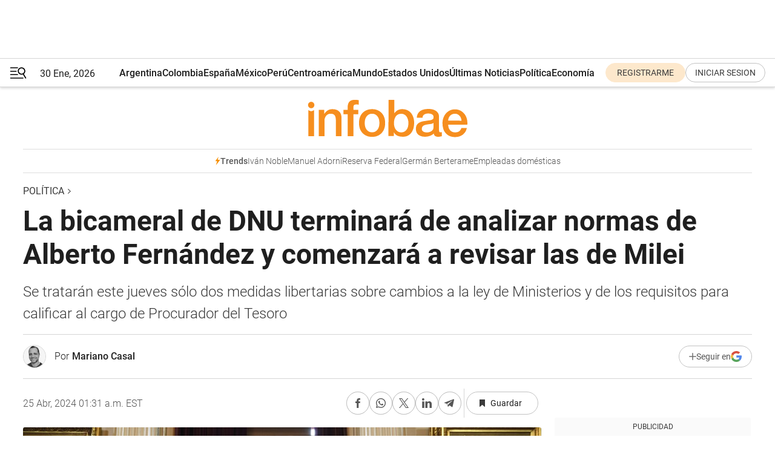

--- FILE ---
content_type: text/html; charset=utf-8
request_url: https://www.infobae.com/politica/2024/04/25/la-bicameral-de-dnu-terminara-de-analizar-normas-de-alberto-fernandez-y-comenzara-a-revisar-las-de-milei/
body_size: 47079
content:
<!DOCTYPE html><html lang="es" style="scroll-behavior:smooth"><head><meta charSet="UTF-8"/><meta name="MobileOptimized" content="width"/><meta name="HandheldFriendly" content="true"/><meta name="apple-mobile-web-app-capable" content="yes"/><meta name="apple-mobile-web-app-status-bar-style" content="blank-translucent"/><title>La bicameral de DNU terminará de analizar normas de Alberto Fernández y comenzará a revisar las de Milei - Infobae</title><meta name="title" content="La bicameral de DNU terminará de analizar normas de Alberto Fernández y comenzará a revisar las de Milei - Infobae"/><meta name="description" content="Se tratarán este jueves sólo dos medidas libertarias sobre cambios a la ley de Ministerios y de los requisitos para calificar al cargo de Procurador del Tesoro"/><meta http-equiv="X-UA-Compatible" content="IE=edge,chrome=1"/><link rel="preload" as="font" type="font/woff2" crossorigin="" fetchpriority="high" href="https://www.infobae.com/assets/fonts/roboto-v30-latin-regular.woff2"/><link rel="preload" as="font" type="font/woff2" crossorigin="" fetchpriority="high" href="https://www.infobae.com/assets/fonts/roboto-v30-latin-300.woff2"/><link rel="preload" as="font" type="font/woff2" crossorigin="" fetchpriority="high" href="https://www.infobae.com/assets/fonts/roboto-v30-latin-500.woff2"/><link rel="preload" as="font" type="font/woff2" crossorigin="" fetchpriority="high" href="https://www.infobae.com/assets/fonts/roboto-v30-latin-700.woff2"/><link rel="preload" as="font" type="font/woff2" crossorigin="" fetchpriority="high" href="https://www.infobae.com/assets/fonts/roboto-v30-latin-italic.woff2"/><link rel="preload" as="font" type="font/woff2" crossorigin="" fetchpriority="high" href="https://www.infobae.com/assets/fonts/roboto-v30-latin-300italic.woff2"/><link rel="preload" as="font" type="font/woff2" crossorigin="" fetchpriority="high" href="https://www.infobae.com/assets/fonts/roboto-v30-latin-500italic.woff2"/><link rel="preload" as="font" type="font/woff2" crossorigin="" fetchpriority="high" href="https://www.infobae.com/assets/fonts/roboto-v30-latin-700italic.woff2"/><link rel="preload" href="/pf/resources/dist/infobae/css/main.css?d=3784" as="style"/><link rel="stylesheet" href="/pf/resources/dist/infobae/css/main.css?d=3784" media="screen, print"/><link rel="manifest" crossorigin="use-credentials" href="/pf/resources/manifest.json?d=3784"/><script type="application/javascript" id="polyfill-script">if(!Array.prototype.includes||!(window.Object && window.Object.assign)||!window.Promise||!window.Symbol||!window.fetch){document.write('<script type="application/javascript" src="/pf/dist/engine/polyfill.js?d=3784&mxId=00000000" defer=""><\/script>')}</script><script id="fusion-engine-react-script" type="application/javascript" src="/pf/dist/engine/react.js?d=3784&amp;mxId=00000000" defer=""></script><script id="fusion-engine-combinations-script" type="application/javascript" src="/pf/dist/components/combinations/default.js?d=3784&amp;mxId=00000000" defer=""></script><link rel="preconnect" href="https://sb.scorecardresearch.com/"/><link rel="preconnect" href="https://www.google-analytics.com/"/><link rel="preconnect" href="https://s.go-mpulse.net/"/><link rel="preconnect" href="https://fundingchoicesmessages.google.com/"/><link rel="preconnect" href="https://stats.g.doubleclick.net/"/><link rel="preconnect" href="https://www.googletagservices.com/"/><link id="fusion-template-styles" rel="stylesheet" type="text/css"/><link rel="preload" as="image" href="https://www.infobae.com/assets/images/logos/logo_infobae_naranja.svg"/><script src="/pf/resources/dist/infobae/js/main.js?d=3784" defer=""></script><script src="https://d1bl11pgu3tw3h.cloudfront.net/vendor/comscore/5.2.0/streamsense.min.js?org=infobae" defer=""></script><script src="https://sb.scorecardresearch.com/beacon.js" defer=""></script><script defer="">var _comscore = _comscore || []; _comscore.push({ c1: "2", c2: "8030908", options: { enableFirstPartyCookie: true, bypassUserConsentRequirementFor1PCookie: true } }); (function () { var s = document.createElement("script"), el = document.getElementsByTagName("script")[0]; s.async = true; s.src = "https://sb.scorecardresearch.com/cs/8030908/beacon.js"; el.parentNode.insertBefore(s, el); })();</script><script defer="">try{(function(i,s,o,g,r,a,m){i["GoogleAnalyticsObject"]=r;i[r]=i[r]||function(){(i[r].q=i[r].q||[]).push(arguments)},i[r].l=1*new Date;a=s.createElement(o),m=s.getElementsByTagName(o)[0];a.async=0;a.src=g;m.parentNode.insertBefore(a,m)})(window,document,"script","https://www.google-analytics.com/analytics.js","ga");ga("create","UA-759511-1","auto");ga("send","pageview");}catch(error){console.log("Error al inicializar gaScript:",error);}</script><script src="https://www.googletagmanager.com/gtag/js?id=G-Q2J791G3GV" async=""></script><script defer="">try{window.dataLayer = window.dataLayer || [];function gtag(){dataLayer.push(arguments);}gtag('js', new Date());gtag('config', 'G-Q2J791G3GV');}catch(error){console.log("Error al inicializar gaScript4:",error);}</script><script id="ebx" src="//applets.ebxcdn.com/ebx.js" async=""></script><script async="" src="https://functions.adnami.io/api/macro/adsm.macro.infobae.com.js"></script><script src="https://accounts.google.com/gsi/client" async="" defer=""></script><script>
  !function(e,o,n,i){if(!e){e=e||{},window.permutive=e,e.q=[];var t=function(){return([1e7]+-1e3+-4e3+-8e3+-1e11).replace(/[018]/g,function(e){return(e^(window.crypto||window.msCrypto).getRandomValues(new Uint8Array(1))[0]&15>>e/4).toString(16)})};e.config=i||{},e.config.apiKey=o,e.config.workspaceId=n,e.config.environment=e.config.environment||"production",(window.crypto||window.msCrypto)&&(e.config.viewId=t());for(var g=["addon","identify","track","trigger","query","segment","segments","ready","on","once","user","consent"],r=0;r<g.length;r++){var w=g[r];e[w]=function(o){return function(){var n=Array.prototype.slice.call(arguments,0);e.q.push({functionName:o,arguments:n})}}(w)}}}(window.permutive,"0cd2c32e-1a14-4e1f-96f0-a022c497b9cb","aa463839-b614-4c77-b5e9-6cdf10e1960c",{"consentRequired": true});
    window.googletag=window.googletag||{},window.googletag.cmd=window.googletag.cmd||[],window.googletag.cmd.push(function(){if(0===window.googletag.pubads().getTargeting("permutive").length){var e=window.localStorage.getItem("_pdfps");window.googletag.pubads().setTargeting("permutive",e?JSON.parse(e):[]);var o=window.localStorage.getItem("permutive-id");o&&(window.googletag.pubads().setTargeting("puid",o),window.googletag.pubads().setTargeting("ptime",Date.now().toString())),window.permutive.config.viewId&&window.googletag.pubads().setTargeting("prmtvvid",window.permutive.config.viewId),window.permutive.config.workspaceId&&window.googletag.pubads().setTargeting("prmtvwid",window.permutive.config.workspaceId)}});
    </script><script async="" src="https://a564e303-c351-48a1-b5d1-38585e343734.edge.permutive.app/aa463839-b614-4c77-b5e9-6cdf10e1960c-web.js"></script><script defer="">try{function classThemeChange(){const e=window.localStorage.getItem("theme"),a=document.querySelector("html");a.classList.contains("dark")||"dark"!==e||a.classList.add("dark"),a.classList.contains("dark")&&""===e&&a.classList.remove("dark")}window.addEventListener("themeChange",classThemeChange),classThemeChange();}catch(error){console.log("Error al inicializar themeJS:", error);}</script><script>try{(function(w,d,s,l,i){w[l]=w[l]||[];w[l].push({'gtm.start': new Date().getTime(),event:'gtm.js'});var f=d.getElementsByTagName(s)[0], j=d.createElement(s),dl=l!='dataLayer'?'&l='+l:'';j.async=true;j.src= 'https://www.googletagmanager.com/gtm.js?id='+i+dl;f.parentNode.insertBefore(j,f); })(window,document,'script','dataLayer','GTM-KTGQDC9');}catch(error){console.log("Error al inicializar gtmScript:",error);}</script><script>
  "undefined"!=typeof window&&(window.googlefc=window.googlefc||{},window.googlefc.callbackQueue=window.googlefc.callbackQueue||[],window.googlefc.callbackQueue.push({CONSENT_DATA_READY(){__tcfapi("addEventListener",2.2,(e,o)=>{if(o){console.log("Success getting consent data");let t=JSON.parse(localStorage.getItem("permutive-consent"));if(e?.gdprApplies){if(console.log("Country applies GDPR"),e?.eventStatus==="useractioncomplete"){console.log("First time modal");let n=e.purpose.consents["1"];n?(console.log("Consent accepted"),window.permutive.consent({opt_in:!0,token:"123"})):(console.log("Consent refused"),window.permutive.consent({opt_in:!1}))}else console.log("Consent already granted, skipping.")}else t?.opt_in?console.log("Consent already accepted for non-GDPR country, skipping."):(console.log("No previous consent found; automatically accepting consent."),window.permutive.consent({opt_in:!0,token:"123"}))}else console.error("Error getting consent data")})}}));
  </script><script defer="">try{!function(f,b,e,v,n,t,s) {if(f.fbq)return;n=f.fbq=function(){n.callMethod? n.callMethod.apply(n,arguments):n.queue.push(arguments)}; if(!f._fbq)f._fbq=n;n.push=n;n.loaded=!0;n.version='2.0'; n.queue=[];t=b.createElement(e);t.async=!0; t.src=v;s=b.getElementsByTagName(e)[0]; s.parentNode.insertBefore(t,s)}(window, document,'script', 'https://connect.facebook.net/en_US/fbevents.js'); fbq('init', '336383993555320'); fbq('track', 'PageView'); fbq('track', 'ViewContent');}catch(error){console.log("Error al inicializar facebookPixelRawCodeScript:",error);}</script><script src="https://cdn.onesignal.com/sdks/web/v16/OneSignalSDK.page.js" defer=""></script><script>const getCountry=(timeZone)=>{switch(timeZone){case 'America/Argentina/Buenos_Aires':case 'America/Argentina/Catamarca':case 'America/Argentina/ComodRivadavia':case 'America/Argentina/Cordoba':case 'America/Argentina/Jujuy':case 'America/Argentina/La_Rioja':case 'America/Argentina/Mendoza':case 'America/Argentina/Rio_Gallegos':case 'America/Argentina/Salta':case 'America/Argentina/San_Juan':case 'America/Argentina/San_Luis':case 'America/Argentina/Tucuman':case 'America/Argentina/Ushuaia':case 'America/Buenos_Aires':case 'America/Catamarca':case 'America/Cordoba':case 'America/Jujuy':case 'America/Mendoza':case 'America/Rosario':return'Argentina';case 'America/Bahia_Banderas':case 'America/Cancun':case 'America/Chihuahua':case 'America/Ciudad_Juarez':case 'America/Ensenada':case 'America/Hermosillo':case 'America/Matamoros':case 'America/Mazatlan':case 'America/Merida':case 'America/Mexico_City':case 'America/Monterrey':case 'America/Ojinaga':case 'America/Santa_Isabel':case 'America/Tijuana':case 'Mexico/BajaNorte':case 'Mexico/BajaSur':case 'Mexico/General':return'México';case 'Africa/Ceuta':case 'Atlantic/Canary':case 'Europe/Madrid':return'España';case 'America/Lima':return'Perú';case 'America/Bogota':return'Colombia';default:return'Otros'}};const country=getCountry(Intl.DateTimeFormat().resolvedOptions().timeZone);const getActionMessage=()=>{if(country==='Argentina'){return'Suscribite a nuestras notificaciones para recibir las últimas noticias de Argentina.'}
          if(country==='Otros'){return'Suscríbete a nuestras notificaciones para recibir las últimas noticias de todos los países.'}
          return'Suscríbete a nuestras notificaciones para recibir las últimas noticias de '+country+'.'};window.OneSignalDeferred=window.OneSignalDeferred||[];window.OneSignalDeferred.push(async(OneSignal)=>{await OneSignal.init({appId:'bef19c97-ed8d-479f-a038-e9d3da77d4c9',safari_web_id:'web.onesignal.auto.364542e4-0165-4e49-b6eb-0136f3f4eaa9',notifyButton:{enable:!1},allowLocalhostAsSecureOrigin:!0,serviceWorkerParam:{scope:'/'},serviceWorkerPath:'OneSignalSDKWorker.js',promptOptions:{slidedown:{prompts:[{type:'push',autoPrompt:!0,text:{actionMessage:getActionMessage(),acceptButton:'Suscribirse',cancelButton:'Después'},},],},},welcomeNotification:{title:'¡Bienvenido!',message:'Gracias por suscribirte a las notificaciones',url:'https://www.infobae.com/',},});OneSignal.User.addTag('region',country)})</script><link rel="dns-prefetch" href="https://sb.scorecardresearch.com/"/><link rel="dns-prefetch" href="https://www.google-analytics.com/"/><link rel="dns-prefetch" href="https://s.go-mpulse.net/"/><link rel="dns-prefetch" href="https://fundingchoicesmessages.google.com/"/><link rel="dns-prefetch" href="https://stats.g.doubleclick.net/"/><link rel="dns-prefetch" href="https://www.googletagservices.com/"/><meta name="viewport" content="width=device-width, initial-scale=1.0, user-scalable=yes, minimum-scale=0.5, maximum-scale=2.0"/><meta name="google-site-verification" content="DqMfuNB2bg-Ou_FEVXxZuzmDpPJ1ZVmOQVvwfJACGmM"/><link rel="canonical" href="https://www.infobae.com/politica/2024/04/25/la-bicameral-de-dnu-terminara-de-analizar-normas-de-alberto-fernandez-y-comenzara-a-revisar-las-de-milei/"/><link rel="amphtml" href="https://www.infobae.com/politica/2024/04/25/la-bicameral-de-dnu-terminara-de-analizar-normas-de-alberto-fernandez-y-comenzara-a-revisar-las-de-milei/?outputType=amp-type"/><meta property="keywords" content="DNU,Bicameral,Senado,Alberto Fernández,Javier Milei,Últimas noticias"/><meta name="robots" content="index, follow"/><meta name="googlebot" content="index, follow"/><meta name="robots" content="max-image-preview:large"/><meta name="distribution" content="global"/><meta name="rating" content="general"/><meta name="language" content="es_ES"/><link rel="alternate" type="application/rss+xml" title="RSS de Política - Infobae" href="https://www.infobae.com/arc/outboundfeeds/rss/category/politica/"/><meta name="news_keywords" content="DNU,Bicameral,Senado,Alberto Fernández,Javier Milei,Últimas noticias"/><meta property="article:section" content="Política"/><meta property="article:published_time" content="2024-04-25T05:31:07.234Z"/><meta property="article:author" content="https://www.infobae.com/autor/mariano-casal/"/><meta property="article:tag" content="DNU"/><meta property="article:tag" content="Bicameral"/><meta property="article:tag" content="Senado"/><meta property="article:tag" content="Alberto Fernández"/><meta property="article:tag" content="Javier Milei"/><meta property="article:tag" content="Últimas noticias"/><meta property="article:opinion" content="false"/><meta name="twitter:card" content="summary_large_image"/><meta name="twitter:creator" content="@infobae"/><meta name="twitter:description" content="Se tratarán este jueves sólo dos medidas libertarias sobre cambios a la ley de Ministerios y de los requisitos para calificar al cargo de Procurador del Tesoro"/><meta name="twitter:image" content="https://www.infobae.com/resizer/v2/GPODVYX5GJE5XJRMRZAKTMV6Z4.JPG?auth=e1f8c193da6e7310054c051f7e843e936d5ac02053951ce19301744172ff37a1&amp;smart=true&amp;width=1024&amp;height=512&amp;quality=85"/><meta name="twitter:site" content="@infobae"/><meta name="twitter:title" content="La bicameral de DNU terminará de analizar normas de Alberto Fernández y comenzará a revisar las de Milei"/><meta property="twitter:domain" content="infobae.com"/><meta property="twitter:url" content="https://www.infobae.com/politica/2024/04/25/la-bicameral-de-dnu-terminara-de-analizar-normas-de-alberto-fernandez-y-comenzara-a-revisar-las-de-milei/"/><meta property="og:title" content="La bicameral de DNU terminará de analizar normas de Alberto Fernández y comenzará a revisar las de Milei"/><meta property="og:description" content="Se tratarán este jueves sólo dos medidas libertarias sobre cambios a la ley de Ministerios y de los requisitos para calificar al cargo de Procurador del Tesoro"/><meta property="og:url" content="https://www.infobae.com/politica/2024/04/25/la-bicameral-de-dnu-terminara-de-analizar-normas-de-alberto-fernandez-y-comenzara-a-revisar-las-de-milei/"/><meta property="og:type" content="article"/><meta property="og:site_name" content="infobae"/><meta property="og:locale" content="es_LA"/><meta property="og:image" itemProp="image" content="https://www.infobae.com/resizer/v2/GPODVYX5GJE5XJRMRZAKTMV6Z4.JPG?auth=e1f8c193da6e7310054c051f7e843e936d5ac02053951ce19301744172ff37a1&amp;smart=true&amp;width=1200&amp;height=630&amp;quality=85"/><meta property="og:image:width" content="1200"/><meta property="og:image:height" content="630"/><meta property="fb:app_id" content="907935373302455"/><meta property="fb:pages" content="34839376970"/><meta property="fb:pages" content="436205896728888"/><meta property="fb:pages" content="142361755806396"/><meta name="isDFP" content="true"/><meta name="dfpPageType" content="nota"/><meta name="dfp_path" content="infobae/politica"/><meta property="article:publisher" content="https://www.facebook.com/infobae"/><script type="application/ld+json">{"@context":"https://schema.org","@type":"NewsMediaOrganization","name":"Infobae","description":"El sitio de noticias en español más leído en el mundo. Con redacciones en Ciudad de México, Madrid, Bogotá, Lima y Buenos Aires; y corresponsales en las principales ciudades del mundo.","email":"contacto@infobae.com","url":"https://www.infobae.com","sameAs":["https://www.facebook.com/Infobae/","https://www.youtube.com/@Infobae","https://x.com/infobae","https://es.wikipedia.org/wiki/Infobae","https://whatsapp.com/channel/0029Va9TEIjLdQefbAqn7T1g"],"logo":{"@type":"ImageObject","url":"https://www.infobae.com/resizer/v2/NCYGYV4JW5CQHKEULJMKQU6MZU.png?auth=31eb621d6ad5fda030d6c893a4efe3120a76cc8178216c9c9a07fd3dd89a360f&width=255&height=60&quality=90","height":60,"width":255}}</script><script type="application/ld+json">{"@context":"https://schema.org","@type":"NewsArticle","headline":"La bicameral de DNU terminará de analizar normas de Alberto Fernández y comenzará a revisar las de Milei","description":"Se tratarán este jueves sólo dos medidas libertarias sobre cambios a la ley de Ministerios y de los requisitos para calificar al cargo de Procurador del Tesoro","articleBody":"La comisión bicameral de Trámite Legislativo, que comanda el senador libertario Juan Carlos Pagotto, se reunirá desde las 13 de este jueves para terminar de analizar los Decretos de Necesidad y Urgencia (DNU) de la última gestión kirchnerista de Alberto Fernández, e iniciará el escaneo en simultáneo de medidas de Javier Milei. Durante el último cónclave de la bicameral, concretado a inicios del corriente mes, la oposición salió del histórico freno a esta comisión y sumó presión al oficialismo para dejar de lado la insólita demora de las gestiones kirchneristas y macrista sobre la cuestión DNU. Esta situación generó un ida y vuelta entre legisladores. “El kirchnerismo había apagado el televisor que volvimos a prender y estamos trabajando”, manifestó el diputado Francisco Monti (UCR). La postura de los senadores del Frente de Todos y de los diputados de Unión por la Patria -no se llaman igual en el Congreso- fue de no dictaminar los DNU con efecto cumplido de las gestiones de Alberto Fernández y Mauricio Macri y recordó que, en el pasado, algunos radicales adoptaron una decisión similar. Para ello, propusieron que fueran directo al recinto para su archivo. Hay sólo dos DNU de la gestión Milei en la bandeja de la comisión para este mediodía. El primero apunta a la modificación de la ley de Ministerios ni bien arrancó el Gobierno; el segundo, a los cambios en los requisitos para el Procurador del Tesoro. En cuanto a la era Fernández, aparecen decenas relacionados con contribuciones patronales, servicios de salud, Bienes Personales, alícuotas de exportación, el gasoducto Néstor Kirchner, impuesto a las Ganancias, ley de Ministerios, combustibles, inversiones estratégicas, feriados, interventores en el Enargas y el Enre, prepagas, emergencia pública en materia sanitaria, asignaciones laborales, deuda pública, créditos y ley de Compre Argentino, entre otras cuestiones. La reunión de mañana estará cruzada con el potencial tratamiento, en un plenario de comisiones, de la Ley Ómnibus fileteada y el paquete fiscal, algo que empieza a inquietar en el Senado por la evidente falta de contactos entre las Cámaras. Si Diputados no logra aprobar esas iniciativas, podría sumarse mayor presión opositora para rechazar el mega DNU que desregula la economía. Durante el último encuentro de la bicameral, la diputada kirchnerista Carolina Gaillard (Entre Ríos) aprovechó para felicitar a los senadores que rechazaron el mega DNU e hizo alusión al 302/24 que activa, según aseveró, una “nueva guerra” a la clase media, ante la derogación del DNU de Alberto Fernández que declaraba servicio esencial al cable a internet. “Era una protección para que las empresas no hicieran lo que se les cantara, como hacen hoy las prepagas. Hay que explicarle a la sociedad las implicancias jurídicas de estas medidas”, expresó Gaillard, y pidió al resto de las bancadas en la Cámara baja que “acompañen” para “que el DNU 70 deje de tener validez. La reunión también tuvo un momento insólito, cuando el senador formoseño Francisco Paoltroni (La Libertad Avanza), que reemplazó al experimentado peronista disidente Juan Carlos Romero (Salta) dijo: “Esto me hace acordar a un viejo cuento de hadas de la infancia, el de la Bella Durmiente. Resulta que viene una bruja y lo dejó a todos durmiendo. Pero bueno, gracias a Dios, el 19 de noviembre -fecha del balotaje- vino el Príncipe -en referencia a Milei-, les hizo el amor y despertó a todos”. Consumada dicha declaración y, mientras el ahora ex jefe del bloque libertario en Diputados, Oscar Zago, se agarraba la cabeza, la senadora camporista Anabel Fernández Sagasti denostó al formoseño, lo tildó de “cobarde”, “irrespetuoso” y aseguró que el legislador “no está moralmente preparado para estar en este recinto”. La mendocina prometió plantear una cuestión de privilegio. En la última sesión de la Cámara alta, la mendocina evitó hacer uso de la palabra para ello.","url":"https://www.infobae.com/politica/2024/04/25/la-bicameral-de-dnu-terminara-de-analizar-normas-de-alberto-fernandez-y-comenzara-a-revisar-las-de-milei/","dateCreated":"2024-04-24T22:59:35Z","dateModified":"2024-04-25T05:31:07Z","datePublished":"2024-04-25T05:31:07Z","mainEntityOfPage":{"@type":"WebPage","@id":"https://www.infobae.com/politica/2024/04/25/la-bicameral-de-dnu-terminara-de-analizar-normas-de-alberto-fernandez-y-comenzara-a-revisar-las-de-milei/"},"articleSection":"Política","creator":{"@type":"Person","name":"Mariano Casal","url":"https://www.infobae.com/autor/mariano-casal/"},"keywords":"DNU,Bicameral,Senado,Alberto Fernández,Javier Milei,Últimas noticias","isAccessibleForFree":true,"copyrightYear":2024,"copyrightHolder":{"@type":"Organization","name":"Infobae","url":"https://www.infobae.com"},"inLanguage":"es-AR","contentLocation":{"@type":"Place","name":"Argentina"},"publisher":{"@type":"Organization","name":"infobae","logo":{"@type":"ImageObject","url":"https://www.infobae.com/resizer/v2/NCYGYV4JW5CQHKEULJMKQU6MZU.png?auth=31eb621d6ad5fda030d6c893a4efe3120a76cc8178216c9c9a07fd3dd89a360f&width=255&height=60&quality=90","height":60,"width":255}},"author":{"@type":"Person","name":"Mariano Casal","url":"https://www.infobae.com/autor/mariano-casal/"},"image":[{"@type":"ImageObject","url":"https://www.infobae.com/resizer/v2/GPODVYX5GJE5XJRMRZAKTMV6Z4.JPG?auth=e1f8c193da6e7310054c051f7e843e936d5ac02053951ce19301744172ff37a1&smart=true&width=1200&height=675&quality=85","width":1200,"height":675},{"@type":"ImageObject","url":"https://www.infobae.com/resizer/v2/GPODVYX5GJE5XJRMRZAKTMV6Z4.JPG?auth=e1f8c193da6e7310054c051f7e843e936d5ac02053951ce19301744172ff37a1&smart=true&width=1200&height=900&quality=85","width":1200,"height":900},{"@type":"ImageObject","url":"https://www.infobae.com/resizer/v2/GPODVYX5GJE5XJRMRZAKTMV6Z4.JPG?auth=e1f8c193da6e7310054c051f7e843e936d5ac02053951ce19301744172ff37a1&smart=true&width=1200&height=1200&quality=85","width":1200,"height":1200}]}</script><script type="application/ld+json">{"@context":"https://schema.org","@type":"BreadcrumbList","itemListElement":[{"@type":"ListItem","position":1,"item":{"@id":"https://www.infobae.com","name":"Infobae"}},{"@type":"ListItem","position":2,"item":{"@id":"https://www.infobae.com/politica","name":"Política"}}]}</script><link rel="shortcut icon" type="image/x-icon" href="/pf/resources/favicon/favicon-32x32.png?d=3784"/><link rel="icon" sizes="16x16" type="image/png" href="/pf/resources/favicon/favicon-16x16.png?d=3784"/><link rel="icon" type="image/png" sizes="32x32" href="/pf/resources/favicon/favicon-32x32.png?d=3784"/><link rel="apple-touch-icon" href="/pf/resources/favicon/apple-touch-icon.png?d=3784"/><link rel="apple-touch-icon-precomposed" href="/pf/resources/favicon/apple-touch-icon-precomposed.png?d=3784"/><link rel="apple-touch-icon-120x120" href="/pf/resources/favicon/apple-touch-icon-120x120.png?d=3784"/><link rel="apple-touch-icon-120x120-precomposed" href="/pf/resources/favicon/apple-touch-icon-120x120-precomposed.png?d=3784"/><link rel="apple-touch-icon-152x152" href="/pf/resources/favicon/apple-touch-icon-152x152.png?d=3784"/><link rel="apple-touch-icon-152x152-precomposed" href="/pf/resources/favicon/apple-touch-icon-152x152-precomposed.png?d=3784"/><link rel="shortcut icon" sizes="192x192" href="/pf/resources/favicon/android-chrome-192x192.png?d=3784"/><link rel="shortcut icon" sizes="512x512" href="/pf/resources/favicon/android-chrome-512x512.png?d=3784"/><script async="" src="https://www.google.com/adsense/search/ads.js"></script><script>
        (function(g,o){
          g[o] = g[o] || function () {
            (g[o]['q'] = g[o]['q'] || []).push(arguments)
          }, g[o]['t'] = 1 * new Date
        })(window,'_googCsa');
      </script>
<script>(window.BOOMR_mq=window.BOOMR_mq||[]).push(["addVar",{"rua.upush":"false","rua.cpush":"false","rua.upre":"false","rua.cpre":"false","rua.uprl":"false","rua.cprl":"false","rua.cprf":"false","rua.trans":"","rua.cook":"false","rua.ims":"false","rua.ufprl":"false","rua.cfprl":"false","rua.isuxp":"false","rua.texp":"norulematch","rua.ceh":"false","rua.ueh":"false","rua.ieh.st":"0"}]);</script>
                              <script>!function(e){var n="https://s.go-mpulse.net/boomerang/";if("False"=="True")e.BOOMR_config=e.BOOMR_config||{},e.BOOMR_config.PageParams=e.BOOMR_config.PageParams||{},e.BOOMR_config.PageParams.pci=!0,n="https://s2.go-mpulse.net/boomerang/";if(window.BOOMR_API_key="C7HNE-7B57D-WM7L2-K2VFG-FX3EW",function(){function e(){if(!o){var e=document.createElement("script");e.id="boomr-scr-as",e.src=window.BOOMR.url,e.async=!0,i.parentNode.appendChild(e),o=!0}}function t(e){o=!0;var n,t,a,r,d=document,O=window;if(window.BOOMR.snippetMethod=e?"if":"i",t=function(e,n){var t=d.createElement("script");t.id=n||"boomr-if-as",t.src=window.BOOMR.url,BOOMR_lstart=(new Date).getTime(),e=e||d.body,e.appendChild(t)},!window.addEventListener&&window.attachEvent&&navigator.userAgent.match(/MSIE [67]\./))return window.BOOMR.snippetMethod="s",void t(i.parentNode,"boomr-async");a=document.createElement("IFRAME"),a.src="about:blank",a.title="",a.role="presentation",a.loading="eager",r=(a.frameElement||a).style,r.width=0,r.height=0,r.border=0,r.display="none",i.parentNode.appendChild(a);try{O=a.contentWindow,d=O.document.open()}catch(_){n=document.domain,a.src="javascript:var d=document.open();d.domain='"+n+"';void(0);",O=a.contentWindow,d=O.document.open()}if(n)d._boomrl=function(){this.domain=n,t()},d.write("<bo"+"dy onload='document._boomrl();'>");else if(O._boomrl=function(){t()},O.addEventListener)O.addEventListener("load",O._boomrl,!1);else if(O.attachEvent)O.attachEvent("onload",O._boomrl);d.close()}function a(e){window.BOOMR_onload=e&&e.timeStamp||(new Date).getTime()}if(!window.BOOMR||!window.BOOMR.version&&!window.BOOMR.snippetExecuted){window.BOOMR=window.BOOMR||{},window.BOOMR.snippetStart=(new Date).getTime(),window.BOOMR.snippetExecuted=!0,window.BOOMR.snippetVersion=12,window.BOOMR.url=n+"C7HNE-7B57D-WM7L2-K2VFG-FX3EW";var i=document.currentScript||document.getElementsByTagName("script")[0],o=!1,r=document.createElement("link");if(r.relList&&"function"==typeof r.relList.supports&&r.relList.supports("preload")&&"as"in r)window.BOOMR.snippetMethod="p",r.href=window.BOOMR.url,r.rel="preload",r.as="script",r.addEventListener("load",e),r.addEventListener("error",function(){t(!0)}),setTimeout(function(){if(!o)t(!0)},3e3),BOOMR_lstart=(new Date).getTime(),i.parentNode.appendChild(r);else t(!1);if(window.addEventListener)window.addEventListener("load",a,!1);else if(window.attachEvent)window.attachEvent("onload",a)}}(),"".length>0)if(e&&"performance"in e&&e.performance&&"function"==typeof e.performance.setResourceTimingBufferSize)e.performance.setResourceTimingBufferSize();!function(){if(BOOMR=e.BOOMR||{},BOOMR.plugins=BOOMR.plugins||{},!BOOMR.plugins.AK){var n=""=="true"?1:0,t="",a="aoe3wtqx3thii2l5mdua-f-4839a6f47-clientnsv4-s.akamaihd.net",i="false"=="true"?2:1,o={"ak.v":"39","ak.cp":"619111","ak.ai":parseInt("650669",10),"ak.ol":"0","ak.cr":10,"ak.ipv":4,"ak.proto":"h2","ak.rid":"27410482","ak.r":41406,"ak.a2":n,"ak.m":"dscr","ak.n":"ff","ak.bpcip":"3.137.187.0","ak.cport":35218,"ak.gh":"23.216.9.134","ak.quicv":"","ak.tlsv":"tls1.3","ak.0rtt":"","ak.0rtt.ed":"","ak.csrc":"-","ak.acc":"","ak.t":"1769824488","ak.ak":"hOBiQwZUYzCg5VSAfCLimQ==/ZmTB5osrcHxOIra8pbL/AljK9wTr5JBGUCbFgL3Pv6EXOA8gEeXL8P7UJO7GpYcpf/CkWifuYBpNgIXcSPywsPuIwDeSEheeGsxksXR7W/Xot48Ev0OfyWzH2NeVX42ombAAHNEbYjRVeXE+/XyyXvnUmKVfHHzoWIysKl6abSvowmOIcTAYwKHBSSokzJCOjuFQXKSct1X+sO213wbv0bg+tMCW/NJTpwYfhLgZ5O0iALMjLXijnnI64Eqz1jl8On77MX8sxenzTG9iPumemacgtwkNHuefWL91VprzHdo/ofgrDPzkqPDDhDgG5cfCumqyRpREzmx176tUyb7gfo7F9vmk0c/yUbC9oC2zYFf7/PPkq3NMIhvfO0XjkDum27+QMroy/8SO+j/lv2W06kJeUsAAvUVDhkZrlUbzDw=","ak.pv":"136","ak.dpoabenc":"","ak.tf":i};if(""!==t)o["ak.ruds"]=t;var r={i:!1,av:function(n){var t="http.initiator";if(n&&(!n[t]||"spa_hard"===n[t]))o["ak.feo"]=void 0!==e.aFeoApplied?1:0,BOOMR.addVar(o)},rv:function(){var e=["ak.bpcip","ak.cport","ak.cr","ak.csrc","ak.gh","ak.ipv","ak.m","ak.n","ak.ol","ak.proto","ak.quicv","ak.tlsv","ak.0rtt","ak.0rtt.ed","ak.r","ak.acc","ak.t","ak.tf"];BOOMR.removeVar(e)}};BOOMR.plugins.AK={akVars:o,akDNSPreFetchDomain:a,init:function(){if(!r.i){var e=BOOMR.subscribe;e("before_beacon",r.av,null,null),e("onbeacon",r.rv,null,null),r.i=!0}return this},is_complete:function(){return!0}}}}()}(window);</script></head><body class="nd-body"><noscript><img src="https://sb.scorecardresearch.com/p?c1=2&amp;c2=8030908&amp;cv=4.4.0&amp;cj=1"/></noscript><noscript><iframe src="https://www.googletagmanager.com/ns.html?id=GTM-KTGQDC9" height="0" width="0" style="display:none;visibility:hidden"></iframe></noscript><noscript><img height="1" width="1" style="display:none" src="https://www.facebook.com/tr?id=336383993555320&ev=PageView&noscript=1"/></noscript><div id="fusion-app" class="fusion-app | infobae grid"><div class="article-right-rail-centered "><div class="article-right-rail-centered-layout "><nav><div class="interstitial_800x600 ad-wrapper"><div id="infobae_politica_nota_interstitial_800x600" class="ad-interstitial-bg hide"></div><div class="dfpAd ad-interstitial"><button id="infobae_politica_nota_interstitial_800x600_close" aria-label="infobae_politica_nota_interstitial_800x600" class="close_ad hide"><i class="close"></i></button><div id="infobae/politica/nota/interstitial_800x600" class="infobae/politica/nota/interstitial_800x600 arcad"></div></div></div><div style="position:relative"><div class="masthead-navbar " id="mastheadnavbar"><div class="site-header" id="siteheader"><div class="sticky-navbar-ad-container"><div class="top_banner_970x80 ad-wrapper"><div class="dfpAd ad-top-banner"><div id="infobae/politica/nota/top_banner_970x80" class="infobae/politica/nota/top_banner_970x80 arcad"></div></div></div></div><div class="sectionnav-container"><span aria-label="Menu" class="hamburger hamburger-wrapper close" role="button" tabindex="-1"><svg viewBox="0 0 28 20" id="hamburger-icon" xmlns="http://www.w3.org/2000/svg" class="hamburger-icon" data-name="hamburger-icon" fill=""><path d="M27.8061 18.2936L23.9009 11.7199C26.6545 9.62581 27.2345 5.75713 25.1799 2.96266C23.0598 0.111715 18.9446 -0.552677 15.9985 1.50445C14.5751 2.49996 13.6279 3.97419 13.3517 5.66252C13.0628 7.34757 13.4737 9.04405 14.498 10.4274C16.2587 12.8169 19.499 13.7133 22.2858 12.6261L26.1944 19.1875C26.3514 19.4517 26.5513 19.6089 26.7784 19.668C26.9927 19.7238 27.2342 19.6816 27.4707 19.5593C28.2062 19.1465 28.0218 18.6387 27.8221 18.2846L27.8061 18.2936ZM24.3917 7.88058C24.0673 9.0572 23.2806 10.0477 22.1932 10.6578C21.1218 11.259 19.8172 11.4316 18.6191 11.1196C16.1094 10.466 14.6138 7.94849 15.2862 5.50947C15.9587 3.07045 18.5492 1.61694 21.0589 2.27047C23.5686 2.92401 25.0642 5.44156 24.3917 7.88058Z" fill=""></path><path d="M0 1.129C0 0.675362 0.371315 0.307617 0.829355 0.307617H12.9866C13.4446 0.307617 13.8159 0.675362 13.8159 1.129C13.8159 1.58264 13.4446 1.95038 12.9866 1.95038H0.829355C0.371315 1.95038 0 1.58264 0 1.129ZM0 7.04295C0 6.58931 0.371315 6.22157 0.829355 6.22157H10.5951C11.0531 6.22157 11.4245 6.58931 11.4245 7.04295C11.4245 7.49659 11.0531 7.86433 10.5951 7.86433H0.829355C0.371315 7.86433 0 7.49659 0 7.04295ZM0 12.9569C0 12.5033 0.371315 12.1355 0.829355 12.1355H12.9866C13.4446 12.1355 13.8159 12.5033 13.8159 12.9569C13.8159 13.4105 13.4446 13.7783 12.9866 13.7783H0.829355C0.371315 13.7783 0 13.4105 0 12.9569ZM0 18.8709C0 18.4172 0.371315 18.0495 0.829355 18.0495H22.4792C22.9372 18.0495 23.3086 18.4172 23.3086 18.8709C23.3086 19.3245 22.9372 19.6922 22.4792 19.6922H0.829355C0.371315 19.6922 0 19.3245 0 18.8709Z" fill=""></path></svg></span><a aria-label="infobae" class="site-logo" href="https://www.infobae.com/"><span class="site-logo"><img alt="Infobae" class="logo-image" height="25px" src="https://www.infobae.com/assets/images/logos/logo_infobae_naranja.svg" width="105px" fetchpriority="high" loading="eager"/></span></a><p class="date-info">30 Ene, 2026</p><div class="login-register-container"></div></div></div><nav class="content side-menu" id="side-menu" style="top:undefinedpx;height:calc(100vh - undefinedpx)"><div class="side-menu-sticky-items"><div class="queryly_searchicon_img"><label for="queryly_toggle" id="queryly-label"><button>Buscar en todo el sitio<svg id="search-icon" data-name="search-icon" xmlns="http://www.w3.org/2000/svg" viewBox="0 0 30 30"><path d="M20.35,17.59a10.43,10.43,0,1,0-3.21,3l7.7,7.65a2.19,2.19,0,1,0, 3.17-3l-.08-.07Zm-8.53.72a6.74,6.74,0,1,1,6.74-6.75,6.74,6.74,0,0,1-6.74,6.75Zm0,0"></path></svg></button></label></div></div><div class="dropdown"><div id="dropdown-item-ctn0" class="dropdown-item-ctn"><a class="item non-bold" href="https://www.infobae.com/?noredirect" rel="noopener noreferrer">Argentina</a></div><div id="dropdown-body0" class="dropdown-body"></div></div><div class="dropdown"><div id="dropdown-item-ctn2" class="dropdown-item-ctn"><a class="item non-bold" href="https://www.infobae.com/colombia/" rel="noopener noreferrer">Colombia</a></div><div id="dropdown-body2" class="dropdown-body"></div></div><div class="dropdown"><div id="dropdown-item-ctn4" class="dropdown-item-ctn"><a class="item non-bold" href="https://www.infobae.com/espana/" rel="noopener noreferrer">España</a></div><div id="dropdown-body4" class="dropdown-body"></div></div><div class="dropdown"><div id="dropdown-item-ctn6" class="dropdown-item-ctn"><a class="item non-bold" href="https://www.infobae.com/mexico/" rel="noopener noreferrer">México</a></div><div id="dropdown-body6" class="dropdown-body"></div></div><div class="dropdown"><div id="dropdown-item-ctn8" class="dropdown-item-ctn"><a class="item non-bold" href="https://www.infobae.com/peru/" rel="noopener noreferrer">Perú</a></div><div id="dropdown-body8" class="dropdown-body"></div></div><div class="dropdown"><div id="dropdown-item-ctn10" class="dropdown-item-ctn"><a class="item non-bold" href="https://www.infobae.com/centroamerica/" rel="noopener noreferrer">Centroamérica</a></div><div id="dropdown-body10" class="dropdown-body"></div></div><div class="dropdown"><div id="dropdown-item-ctn12" class="dropdown-item-ctn"><a class="item" href="https://www.infobae.com/america/" rel="noopener noreferrer">Mundo</a><div aria-label="Menu Item" class="icon-dropdown" role="button" tabindex="-1"><svg id="down-icon0" width="12" height="12" viewBox="0 0 12 8" fill="none" xmlns="http://www.w3.org/2000/svg" class="icon-drop "><path d="M-9.87742e-07 1.167C-9.69427e-07 0.748023 0.335182 0.41284 0.754162 0.41284C0.969636 0.41284 1.17314 0.496636 1.31679 0.652256L5.98541 5.72789L10.654 0.652257C10.9294 0.341015 11.4082 0.293132 11.7314 0.568461C12.0546 0.84379 12.0905 1.32262 11.8152 1.64584C11.8032 1.65781 11.7913 1.68175 11.7793 1.69372L6.54804 7.36789C6.26074 7.67913 5.78191 7.6911 5.47067 7.41577C5.4587 7.4038 5.44673 7.39183 5.42278 7.36789L0.203504 1.68175C0.071824 1.5381 -9.96114e-07 1.35853 -9.87742e-07 1.167Z" fill="#9B9B9B"></path></svg></div></div><div id="dropdown-body12" class="dropdown-body"><a class="dropdown-item" href="https://www.infobae.com/venezuela/"><span class="dropdown-submenu">Venezuela</span></a><a class="dropdown-item" href="https://www.infobae.com/entretenimiento/"><span class="dropdown-submenu">Entretenimiento</span></a><a class="dropdown-item" href="https://www.infobae.com/economist/"><span class="dropdown-submenu">The economist</span></a><a class="dropdown-item" href="https://www.infobae.com/wapo/"><span class="dropdown-submenu">The Washington Post</span></a><a class="dropdown-item" href="https://www.infobae.com/america/realeza/"><span class="dropdown-submenu">Realeza</span></a><a class="dropdown-item" href="https://www.infobae.com/america/opinion/"><span class="dropdown-submenu">Opinión</span></a></div></div><div class="dropdown"><div id="dropdown-item-ctn14" class="dropdown-item-ctn"><a class="item non-bold" href="https://www.infobae.com/estados-unidos/" rel="noopener noreferrer">Estados Unidos</a></div><div id="dropdown-body14" class="dropdown-body"></div></div><div class="dropdown"><div id="dropdown-item-ctn16" class="dropdown-item-ctn"><a class="item non-bold" href="https://www.infobae.com/ultimas-noticias/" rel="noopener noreferrer">Últimas Noticias</a></div><div id="dropdown-body16" class="dropdown-body"></div></div><div class="dropdown"><div id="dropdown-item-ctn18" class="dropdown-item-ctn"><a class="item" href="https://www.infobae.com/politica/" rel="noopener noreferrer">Política</a><div aria-label="Menu Item" class="icon-dropdown" role="button" tabindex="-1"><svg id="down-icon0" width="12" height="12" viewBox="0 0 12 8" fill="none" xmlns="http://www.w3.org/2000/svg" class="icon-drop "><path d="M-9.87742e-07 1.167C-9.69427e-07 0.748023 0.335182 0.41284 0.754162 0.41284C0.969636 0.41284 1.17314 0.496636 1.31679 0.652256L5.98541 5.72789L10.654 0.652257C10.9294 0.341015 11.4082 0.293132 11.7314 0.568461C12.0546 0.84379 12.0905 1.32262 11.8152 1.64584C11.8032 1.65781 11.7913 1.68175 11.7793 1.69372L6.54804 7.36789C6.26074 7.67913 5.78191 7.6911 5.47067 7.41577C5.4587 7.4038 5.44673 7.39183 5.42278 7.36789L0.203504 1.68175C0.071824 1.5381 -9.96114e-07 1.35853 -9.87742e-07 1.167Z" fill="#9B9B9B"></path></svg></div></div><div id="dropdown-body18" class="dropdown-body"><a class="dropdown-item" href="https://www.infobae.com/leyes/"><span class="dropdown-submenu">Leyes</span></a></div></div><div class="dropdown"><div id="dropdown-item-ctn20" class="dropdown-item-ctn"><a class="item non-bold" href="https://www.infobae.com/economia/" rel="noopener noreferrer">Economía</a></div><div id="dropdown-body20" class="dropdown-body"></div></div><div class="dropdown"><div id="dropdown-item-ctn22" class="dropdown-item-ctn"><a class="item" href="https://www.infobae.com/deportes/" rel="noopener noreferrer">Deportes</a><div aria-label="Menu Item" class="icon-dropdown" role="button" tabindex="-1"><svg id="down-icon0" width="12" height="12" viewBox="0 0 12 8" fill="none" xmlns="http://www.w3.org/2000/svg" class="icon-drop "><path d="M-9.87742e-07 1.167C-9.69427e-07 0.748023 0.335182 0.41284 0.754162 0.41284C0.969636 0.41284 1.17314 0.496636 1.31679 0.652256L5.98541 5.72789L10.654 0.652257C10.9294 0.341015 11.4082 0.293132 11.7314 0.568461C12.0546 0.84379 12.0905 1.32262 11.8152 1.64584C11.8032 1.65781 11.7913 1.68175 11.7793 1.69372L6.54804 7.36789C6.26074 7.67913 5.78191 7.6911 5.47067 7.41577C5.4587 7.4038 5.44673 7.39183 5.42278 7.36789L0.203504 1.68175C0.071824 1.5381 -9.96114e-07 1.35853 -9.87742e-07 1.167Z" fill="#9B9B9B"></path></svg></div></div><div id="dropdown-body22" class="dropdown-body"><a class="dropdown-item" href="https://www.infobae.com/tenis-argentino/"><span class="dropdown-submenu">Tenis argentino</span></a></div></div><div class="dropdown"><div id="dropdown-item-ctn24" class="dropdown-item-ctn"><a class="item non-bold" href="https://www.infobae.com/teleshow/" rel="noopener noreferrer">Teleshow</a></div><div id="dropdown-body24" class="dropdown-body"></div></div><div class="dropdown"><div id="dropdown-item-ctn26" class="dropdown-item-ctn"><a class="item non-bold" href="https://www.infobae.com/sociedad/" rel="noopener noreferrer">Sociedad</a></div><div id="dropdown-body26" class="dropdown-body"></div></div><div class="dropdown"><div id="dropdown-item-ctn28" class="dropdown-item-ctn"><a class="item non-bold" href="https://www.infobae.com/sociedad/policiales/" rel="noopener noreferrer">Policiales</a></div><div id="dropdown-body28" class="dropdown-body"></div></div><div class="dropdown"><div id="dropdown-item-ctn30" class="dropdown-item-ctn"><a class="item non-bold" href="https://www.infobae.com/perros-y-gatos/" rel="noopener noreferrer">Perros y gatos</a></div><div id="dropdown-body30" class="dropdown-body"></div></div><div class="dropdown"><div id="dropdown-item-ctn32" class="dropdown-item-ctn"><a class="item non-bold" href="https://www.infobae.com/revista-chacra/" rel="noopener noreferrer">Chacra y Campo</a></div><div id="dropdown-body32" class="dropdown-body"></div></div><div class="dropdown"><div id="dropdown-item-ctn34" class="dropdown-item-ctn"><a class="item non-bold" href="https://www.infobae.com/movant/" rel="noopener noreferrer">Movant LogComex</a></div><div id="dropdown-body34" class="dropdown-body"></div></div><div class="dropdown"><div id="dropdown-item-ctn36" class="dropdown-item-ctn"><a class="item non-bold" href="https://www.infobae.com/turismo/" rel="noopener noreferrer">Turismo</a></div><div id="dropdown-body36" class="dropdown-body"></div></div><div class="dropdown"><div id="dropdown-item-ctn38" class="dropdown-item-ctn"><a class="item" href="https://www.infobae.com/tendencias/" rel="noopener noreferrer">Tendencias</a><div aria-label="Menu Item" class="icon-dropdown" role="button" tabindex="-1"><svg id="down-icon0" width="12" height="12" viewBox="0 0 12 8" fill="none" xmlns="http://www.w3.org/2000/svg" class="icon-drop "><path d="M-9.87742e-07 1.167C-9.69427e-07 0.748023 0.335182 0.41284 0.754162 0.41284C0.969636 0.41284 1.17314 0.496636 1.31679 0.652256L5.98541 5.72789L10.654 0.652257C10.9294 0.341015 11.4082 0.293132 11.7314 0.568461C12.0546 0.84379 12.0905 1.32262 11.8152 1.64584C11.8032 1.65781 11.7913 1.68175 11.7793 1.69372L6.54804 7.36789C6.26074 7.67913 5.78191 7.6911 5.47067 7.41577C5.4587 7.4038 5.44673 7.39183 5.42278 7.36789L0.203504 1.68175C0.071824 1.5381 -9.96114e-07 1.35853 -9.87742e-07 1.167Z" fill="#9B9B9B"></path></svg></div></div><div id="dropdown-body38" class="dropdown-body"><a class="dropdown-item" href="https://www.infobae.com/tendencias/estar-mejor/"><span class="dropdown-submenu">Estar Mejor</span></a></div></div><div class="dropdown"><div id="dropdown-item-ctn40" class="dropdown-item-ctn"><a class="item non-bold" href="https://www.infobae.com/que-puedo-ver/" rel="noopener noreferrer">Qué puedo ver</a></div><div id="dropdown-body40" class="dropdown-body"></div></div><div class="dropdown"><div id="dropdown-item-ctn42" class="dropdown-item-ctn"><a class="item non-bold" href="https://www.infobae.com/educacion/" rel="noopener noreferrer">Educación</a></div><div id="dropdown-body42" class="dropdown-body"></div></div><div class="dropdown"><div id="dropdown-item-ctn44" class="dropdown-item-ctn"><a class="item non-bold" href="https://www.infobae.com/podcasts/" rel="noopener noreferrer">Podcasts</a></div><div id="dropdown-body44" class="dropdown-body"></div></div><div class="dropdown"><div id="dropdown-item-ctn46" class="dropdown-item-ctn"><a class="item non-bold" href="https://www.infobae.com/video/" rel="noopener noreferrer">Video</a></div><div id="dropdown-body46" class="dropdown-body"></div></div><div class="dropdown"><div id="dropdown-item-ctn48" class="dropdown-item-ctn"><a class="item non-bold" href="https://www.infobae.com/cultura/" rel="noopener noreferrer">Cultura</a></div><div id="dropdown-body48" class="dropdown-body"></div></div><div class="dropdown"><div id="dropdown-item-ctn50" class="dropdown-item-ctn"><a class="item non-bold" href="https://www.infobae.com/malditos-nerds/" rel="noopener noreferrer">Malditos Nerds</a></div><div id="dropdown-body50" class="dropdown-body"></div></div><div class="dropdown"><div id="dropdown-item-ctn52" class="dropdown-item-ctn"><a class="item non-bold" href="https://www.infobae.com/tecno/" rel="noopener noreferrer">Tecno</a></div><div id="dropdown-body52" class="dropdown-body"></div></div><div class="dropdown"><div id="dropdown-item-ctn54" class="dropdown-item-ctn"><a class="item non-bold" href="https://www.infobae.com/virales/" rel="noopener noreferrer">Virales</a></div><div id="dropdown-body54" class="dropdown-body"></div></div><div class="dropdown"><div id="dropdown-item-ctn56" class="dropdown-item-ctn"><a class="item non-bold" href="https://www.infobae.com/judiciales/" rel="noopener noreferrer">Judiciales</a></div><div id="dropdown-body56" class="dropdown-body"></div></div><div class="dropdown"><div id="dropdown-item-ctn58" class="dropdown-item-ctn"><a class="item non-bold" href="https://www.infobae.com/salud/" rel="noopener noreferrer">Salud</a></div><div id="dropdown-body58" class="dropdown-body"></div></div><div class="dropdown"><div id="dropdown-item-ctn60" class="dropdown-item-ctn"><a class="item non-bold" href="https://www.infobae.com/autos/" rel="noopener noreferrer">Autos</a></div><div id="dropdown-body60" class="dropdown-body"></div></div><div class="dark-mode-btn "><div class="dark-mode-btn__container "><div class="dark-mode-btn__toggler "><div class="dark-mode-btn__circle "></div><svg class="light-icon" width="12" height="12" viewBox="0 0 12 12" fill="none" xmlns="http://www.w3.org/2000/svg"><path d="M12 6.10608C11.8953 6.34856 11.7107 6.445 11.4462 6.43122C11.2092 6.41745 10.9722 6.43122 10.738 6.42847C10.4762 6.42847 10.2861 6.24385 10.2861 6.00137C10.2861 5.75614 10.4762 5.57703 10.738 5.57428C10.975 5.57428 11.2119 5.5853 11.4462 5.57152C11.7107 5.55499 11.8925 5.65418 12 5.89666V6.11159V6.10608Z" fill="#1F1F1F"></path><path d="M5.89114 12C5.64866 11.8953 5.55222 11.7107 5.566 11.4462C5.57978 11.2092 5.566 10.9722 5.56876 10.738C5.56876 10.4762 5.75337 10.2861 5.99585 10.2861C6.23833 10.2861 6.42295 10.4762 6.42295 10.738C6.42295 10.975 6.41192 11.2119 6.4257 11.4462C6.44223 11.7107 6.34304 11.8925 6.10056 12H5.88563H5.89114Z" fill="#1F1F1F"></path><path d="M5.99859 2.57084C7.89158 2.57084 9.43188 4.11389 9.42636 6.00414C9.42361 7.88887 7.88331 9.42642 5.99859 9.42642C4.10835 9.42642 2.5653 7.88336 2.57081 5.99036C2.57357 4.10563 4.11386 2.56808 5.99859 2.56808V2.57084ZM6.00685 3.42778C4.5878 3.42503 3.43051 4.57681 3.42775 5.99036C3.425 7.40942 4.57678 8.56672 5.99032 8.56947C7.40938 8.57223 8.56666 7.42045 8.56942 6.00414C8.57218 4.58508 7.4204 3.42778 6.0041 3.42503L6.00685 3.42778Z" fill="#1F1F1F"></path><path d="M6.42851 0.856948C6.42851 0.994721 6.42851 1.13249 6.42851 1.27302C6.423 1.52377 6.24114 1.7139 6.00417 1.7139C5.7672 1.7139 5.57708 1.52652 5.57432 1.27853C5.57157 0.997476 5.57157 0.716419 5.57432 0.435362C5.57432 0.184616 5.76445 0 6.00417 0C6.23563 0 6.423 0.187371 6.42851 0.429852C6.43127 0.573135 6.42851 0.716419 6.42851 0.856948Z" fill="#1F1F1F"></path><path d="M0.851433 6.4285C0.713661 6.4285 0.575889 6.4285 0.435361 6.4285C0.18737 6.42299 0 6.23562 0 5.9959C0 5.75617 0.18737 5.57431 0.440872 5.57155C0.716416 5.5688 0.994717 5.57155 1.27026 5.57155C1.52101 5.57155 1.71113 5.75893 1.71389 5.9959C1.71389 6.23838 1.52652 6.42575 1.26475 6.4285C1.12698 6.4285 0.989206 6.4285 0.848678 6.4285H0.851433Z" fill="#1F1F1F"></path><path d="M1.6312 2.11615C1.63671 1.88745 1.71662 1.75519 1.87368 1.67804C2.03074 1.60088 2.19607 1.60915 2.32558 1.72763C2.52672 1.90949 2.71961 2.10238 2.90422 2.30352C3.05301 2.4661 3.03097 2.7196 2.87667 2.87391C2.7196 3.02821 2.46886 3.05025 2.30629 2.90146C2.1079 2.72235 1.92053 2.52947 1.73867 2.33384C1.67805 2.26495 1.65325 2.163 1.63396 2.11891L1.6312 2.11615Z" fill="#1F1F1F"></path><path d="M9.8865 1.63127C10.1152 1.63953 10.2475 1.71944 10.3246 1.8765C10.4018 2.03632 10.388 2.19889 10.2695 2.32564C10.0877 2.52679 9.89477 2.71967 9.69362 2.90153C9.52829 3.05033 9.27755 3.02553 9.12324 2.86847C8.96894 2.71141 8.9524 2.46066 9.1012 2.29809C9.28306 2.10245 9.47319 1.91232 9.66882 1.73322C9.73495 1.6726 9.83966 1.65055 9.8865 1.63127Z" fill="#1F1F1F"></path><path d="M1.63124 9.87282C1.65604 9.82597 1.69186 9.71576 1.7635 9.6386C1.92332 9.4595 2.09691 9.29141 2.27326 9.12609C2.44961 8.95525 2.70587 8.96076 2.87395 9.12609C3.04203 9.29141 3.04754 9.55043 2.8767 9.72678C2.70862 9.90313 2.53503 10.0767 2.35592 10.2476C2.22091 10.3771 2.05558 10.4074 1.88474 10.3302C1.71942 10.2558 1.63675 10.1208 1.62849 9.87557L1.63124 9.87282Z" fill="#1F1F1F"></path><path d="M10.3716 9.89209C10.3605 10.1208 10.2779 10.2531 10.1208 10.3275C9.96099 10.4019 9.80117 10.3881 9.67167 10.2696C9.47603 10.0877 9.28591 9.90036 9.10405 9.70197C8.94974 9.53389 8.97178 9.27763 9.13436 9.12057C9.29142 8.96902 9.54216 8.95248 9.70473 9.10403C9.89762 9.28314 10.085 9.46775 10.2613 9.66339C10.3247 9.73503 10.3495 9.8425 10.3716 9.89209Z" fill="#1F1F1F"></path></svg><svg class="dark-icon" width="12" height="12" viewBox="0 0 12 12" fill="none" xmlns="http://www.w3.org/2000/svg"><path d="M0 5.6173C0.0203122 5.43051 0.0372386 5.24373 0.0643215 5.06034C0.314839 3.37929 1.12056 2.02766 2.4747 1.00545C3.0773 0.550379 3.74422 0.227753 4.46869 0.0205937C4.65488 -0.0337432 4.83769 0.0205937 4.93925 0.17002C5.0442 0.319447 5.04081 0.492646 4.90878 0.659052C4.52624 1.14129 4.25202 1.67447 4.09968 2.27218C3.82885 3.33175 3.90671 4.36075 4.36374 5.3558C4.84785 6.40178 5.62648 7.15571 6.67594 7.61078C7.44104 7.94359 8.24337 8.04887 9.07278 7.93341C9.89881 7.81794 10.6267 7.48852 11.28 6.97232C11.3647 6.9044 11.473 6.83988 11.578 6.8229C11.8589 6.77875 12.0519 7.00628 11.9876 7.28136C11.754 8.25264 11.3241 9.12542 10.6673 9.88274C9.8785 10.7929 8.90352 11.4279 7.74572 11.7506C5.92101 12.26 4.20463 11.9917 2.64059 10.9219C1.29998 10.005 0.470565 8.72808 0.128643 7.13533C0.0744772 6.88742 0.0575511 6.63272 0.0236975 6.38141C0.0169267 6.34066 0.0101555 6.2999 0.0033848 6.25575C0.0033848 6.0452 0.0033848 5.83125 0.0033848 5.62069L0 5.6173ZM3.63589 1.2228C1.77732 2.17709 0.51119 4.33359 0.897122 6.72441C1.28644 9.1424 3.23303 10.9491 5.68742 11.1563C8.04025 11.3566 9.99699 9.95746 10.8399 8.24584C8.6293 9.16617 6.55069 8.9692 4.80045 7.26778C3.04683 5.55956 2.78277 3.48118 3.63927 1.2228H3.63589Z" fill="white"></path>;</svg></div></div></div></nav><nav class="right-panel " id="right-panel" style="height:calc(100vh - undefinedpx)"><div class="right-panel__header"><div class="right-panel__user-data"><div class="right-panel__content-avatar"><div class="user-default-avatar-ctn"><svg class="user-default-avatar" viewBox="0 0 32 32" fill="none" xmlns="http://www.w3.org/2000/svg"><path d="M24.544 27.9848C24.544 26.7713 24.5689 25.6161 24.544 24.4608C24.411 21.9425 22.3996 19.9311 19.8813 19.8064C17.3381 19.7649 14.7948 19.7649 12.2515 19.8064C9.63345 19.8563 7.51406 21.9674 7.44757 24.5855C7.42264 25.5745 7.43926 26.5636 7.43095 27.5443V28.0263C3.00101 24.8764 0.665526 19.5405 1.34706 14.1464C2.36935 6.05951 9.75812 0.32469 17.845 1.34698C23.8292 2.10331 28.7578 6.4252 30.2788 12.2681C31.8496 18.194 29.564 24.4691 24.544 27.9848M15.9833 6.50001C13.1575 6.50832 10.8801 8.80225 10.8885 11.6281C10.8968 14.4539 13.1907 16.7313 16.0165 16.7229C18.8424 16.7146 21.1197 14.4207 21.1114 11.5949C21.1114 11.5949 21.1114 11.5865 21.1114 11.5782C21.0948 8.76069 18.8008 6.4917 15.9833 6.50001" fill="#D5D5D5"></path><circle cx="16" cy="16" r="15.75" stroke="#777777" stroke-width="0.5"></circle></svg></div></div><div class="right-panel__content-info"><span>Bienvenido</span><span>Por favor, ingresa a tu cuenta.</span></div></div><div class="right-panel__auth-buttons"><button aria-label="Registrarme" class="right-panel__auth-buttons-register">REGISTRARME</button><button aria-label="Iniciar sesión" class="right-panel__auth-buttons-login">INICIAR SESIÓN</button></div></div></nav></div></div><div class="width_full" style="height:falsepx"></div></nav><div class="article-right-rail-centered-content"><aside class="article-right-rail-centered-left-span span-rail" data-element="span-rail"><div class="span-section"><div class="megalateral_2_250x600 ad-wrapper ad-desktop"><div class="dfpAd ad-megalateral"><div id="infobae/politica/nota/megalateral_2_250x600" class="infobae/politica/nota/megalateral_2_250x600 arcad"></div></div></div></div></aside><div class="article-right-rail-centered-layout-body "><div class="top page-container"><div class="masthead-header"><div class="mhh-new"><div id="fusion-static-enter:static-masthead-header" style="display:none" data-fusion-component="static-masthead-header" data-persistent-entry="true"></div><a aria-label="Logo link" class="mhh-site-logo" href="https://www.infobae.com/" rel="noreferrer noopener"><img alt="Infobae" height="65" loading="eager" src="https://www.infobae.com/assets/images/logos/logo_infobae_naranja.svg" width="280" fetchpriority="high"/></a><div id="fusion-static-exit:static-masthead-header" style="display:none" data-fusion-component="static-masthead-header" data-persistent-exit="true"></div><div class="header_izq_180x70 ad-wrapper ad-desktop"><div class="dfpAd ad-header-masthead-left"><div id="infobae/politica/nota/header_izq_180x70" class="infobae/politica/nota/header_izq_180x70 arcad"></div></div></div><div class="header_der_180x70 ad-wrapper ad-desktop"><div class="dfpAd ad-header-masthead-right"><div id="infobae/politica/nota/header_der_180x70" class="infobae/politica/nota/header_der_180x70 arcad"></div></div></div></div><div class="ctn-quicklinks"></div></div></div><section class="article-section page-container"><header class="article-header-wrapper"><div class="article-header with-follow-button-ctn"><div class="display_flex justify_space_between article-section-ctn"><div class="display_flex align_items_center"><a aria-label="Política" class="display_flex align_items_center article-section-tag" href="/politica/">Política</a><svg class="arrow" fill="none" viewBox="0 0 5 8" xmlns="http://www.w3.org/2000/svg"><path d="M0.519579 8C0.240259 8 0.0168041 7.77654 0.0168041 7.49723C0.0168041 7.35358 0.0726679 7.21791 0.176415 7.12214L3.56017 4.00973L0.176415 0.897311C-0.0310792 0.713758 -0.0630014 0.394536 0.120551 0.179062C0.304104 -0.0364133 0.623326 -0.0603549 0.838801 0.123198C0.846781 0.131178 0.862742 0.139159 0.870723 0.147139L4.6535 3.63464C4.861 3.82617 4.86898 4.14539 4.68543 4.35289C4.67744 4.36087 4.66946 4.36885 4.6535 4.38481L0.862742 7.86433C0.766976 7.95212 0.647267 8 0.519579 8V8Z"></path></svg></div></div><h1 id="la-bicameral-de-dnu-terminara-de-analizar-normas-de-alberto-fernandez-y-comenzara-a-revisar-las-de-milei" class="display-block article-headline text_align_left">La bicameral de DNU terminará de analizar normas de Alberto Fernández y comenzará a revisar las de Milei</h1><h2 class="article-subheadline text_align_left">Se tratarán este jueves sólo dos medidas libertarias sobre cambios a la ley de Ministerios y de los requisitos para calificar al cargo de Procurador del Tesoro</h2><div class="display_flex align_items_center flex_row byline follow-button-ctn has-author"><div class="display_flex byline-image-ctn"><div class="author-image-header" style="margin-left:0"><div class=""><picture><source srcSet="https://www.infobae.com/resizer/v2/https%3A%2F%2Fs3.amazonaws.com%2Farc-authors%2Finfobae%2F22c64b46-b824-4404-90f9-8af92b7631c7.jpg?auth=41d090fb6230683479e377ce9bc9c53e24d18411b9a4e1420bd7496aee44969d&amp;smart=true&amp;width=40&amp;height=40&amp;quality=85" media="(min-width: 80px)"/><img alt="Mariano Casal" class="global-image byline-author-image" decoding="async" fetchpriority="high" height="1" loading="eager" src="https://www.infobae.com/resizer/v2/https%3A%2F%2Fs3.amazonaws.com%2Farc-authors%2Finfobae%2F22c64b46-b824-4404-90f9-8af92b7631c7.jpg?auth=41d090fb6230683479e377ce9bc9c53e24d18411b9a4e1420bd7496aee44969d&amp;smart=true&amp;width=40&amp;height=40&amp;quality=85" width="1"/></picture></div></div></div><p class="display_flex authors-name-txt-ctn"><span>Por </span> <a aria-label="Mariano Casal" class="author-name" href="/autor/mariano-casal/">Mariano Casal</a></p><a aria-label="Seguir en Google" class="follow-button display_flex align_items_center" href="https://profile.google.com/cp/CgsvbS8wMTI1aDVmaA" rel="noopener noreferrer" target="_blank" title="Seguir en Google"><svg id="Capa_1" xmlns="http://www.w3.org/2000/svg" viewBox="0 0 9.9 10" width="16" height="16" class="follow-button-icon-more"><g id="Grupo_9508"><g id="Grupo_9506"><path id="Uni\xF3n_6" fill="#707070" d="M4.3,9.3v-3.7H.6c-.36-.03-.63-.34-.6-.7,.03-.32,.28-.57,.6-.6h3.7V.6c.03-.36,.34-.63,.7-.6,.32,.03,.57,.28,.6,.6v3.7h3.7c.36,.03,.63,.34,.6,.7-.03,.32-.28,.57-.6,.6h-3.69v3.7c.03,.36-.24,.67-.6,.7-.36,.03-.67-.24-.7-.6,0-.03,0-.07,0-.1h0Z"></path></g></g></svg><span>Seguir en</span><img alt="Icono de Google para seguir en redes sociales" class="follow-button-icon" height="18" src="https://www.infobae.com/assets/images/icons/IconGoogle.svg" width="18" fetchpriority="high" loading="eager" decoding="async"/></a></div></div></header><article class="article"><div class="sharebar-container display_flex"><div class="share-bar-article-date-container "><span class="sharebar-article-date">25 Abr, 2024 01:31 a.m. EST</span></div><div class="sharebar-buttons-container display_flex"><div aria-label="Guardar" class="sharebar-buttons button-save" role="button" tabindex="0"><svg width="9" height="12" viewBox="0 0 8 10" fill="none" xmlns="http://www.w3.org/2000/svg" class="saved-icon saved"><path d="M6.64286 0.5V9.31687L4.1116 7.16407L4.11106 7.16361C3.79894 6.89891 3.34392 6.89891 3.03179 7.16361L3.03126 7.16407L0.5 9.31687V0.5H6.64286Z"></path></svg><span class="buttons-save-text">Guardar</span></div><div class="sharebar-buttons-separator"></div><button class="sharemenu-buttons display_flex" aria-label="Compartir en Telegram"><svg width="38" height="38" viewBox="0 0 38 38" fill="none" xmlns="http://www.w3.org/2000/svg"><rect x="0.5" y="0.5" width="37" height="37" rx="18.5" fill="white"></rect><rect x="0.5" y="0.5" width="37" height="37" rx="18.5" stroke="#C2C2C2"></rect><path d="M24.9696 12.5511L10.3405 18.0494C10.0623 18.151 9.92701 18.4484 10.0398 18.7168C10.0999 18.8619 10.2277 18.9779 10.3856 19.0214L14.1068 20.0805L15.4975 24.3312C15.6028 24.6576 15.9636 24.839 16.2944 24.7374C16.3921 24.7084 16.4823 24.6504 16.5575 24.5778L18.482 22.6846L22.2558 25.354C22.6091 25.6006 23.0977 25.5281 23.3533 25.1872C23.421 25.1001 23.4661 24.9986 23.4887 24.897L25.9845 13.3707C26.0672 12.979 25.8116 12.5946 25.4056 12.5148C25.2628 12.4858 25.1124 12.5003 24.9771 12.5511M23.1429 15.1116L16.347 20.9147C16.2793 20.9727 16.2342 21.0525 16.2267 21.1395L15.9636 23.381C15.9636 23.4172 15.926 23.4462 15.8884 23.439C15.8583 23.439 15.8358 23.4172 15.8283 23.3955L14.7533 20.0442C14.7007 19.8919 14.7683 19.7251 14.9111 19.638L22.9399 14.836C23.0226 14.7852 23.1353 14.8142 23.1804 14.894C23.2255 14.9666 23.2105 15.0536 23.1504 15.1116" fill="#555555"></path></svg></button><button class="sharemenu-buttons display_flex" aria-label="Compartir en Linkedin"><svg width="38" height="38" viewBox="0 0 38 38" fill="none" xmlns="http://www.w3.org/2000/svg"><rect x="0.5" y="0.5" width="37" height="37" rx="18.5" fill="white"></rect><rect x="0.5" y="0.5" width="37" height="37" rx="18.5" stroke="#C2C2C2"></rect><path d="M16.5556 27V16.2231H19.963V17.6949C20.0185 17.6368 20.0648 17.5787 20.1111 17.5206C20.8611 16.349 22.2037 15.739 23.537 15.981C25.3889 16.1359 26.8426 17.7046 26.9259 19.6411C26.9722 20.0478 27 20.4641 27 20.8708C27 22.817 27 24.7633 27 26.7095V26.9806H23.5741V26.6805C23.5741 24.8892 23.5741 23.0882 23.5741 21.2969C23.5741 20.8805 23.5278 20.4545 23.4259 20.0478C23.1945 19.1279 22.2963 18.5663 21.4074 18.8084C21.2037 18.8665 21 18.9633 20.8333 19.0989C20.3333 19.4281 20.0185 19.9897 19.9907 20.6094C19.9722 21.1419 19.9722 21.6842 19.9722 22.2167V26.9903H16.5648L16.5556 27ZM11.2222 27V16.2037H11.7407C12.6204 16.2037 13.5 16.2037 14.3796 16.2037C14.5833 16.2037 14.6482 16.2328 14.6482 16.4748V26.9903H11.2222V27ZM11.0093 12.8825C11.0093 11.8465 11.8055 11.0041 12.787 11.0041C12.8426 11.0041 12.8982 11.0041 12.9537 11.0041C13.9445 10.9363 14.7963 11.7206 14.8611 12.7567C14.8611 12.7954 14.8611 12.8438 14.8611 12.8825C14.8426 13.9283 14.0278 14.761 13.0278 14.7416C12.9907 14.7416 12.9537 14.7416 12.9259 14.7416H12.9074C11.9259 14.8191 11.0741 14.0445 11 13.0181C11 12.9697 11 12.931 11 12.8825H11.0093Z" fill="#555555"></path></svg></button><button class="sharemenu-buttons display_flex" aria-label="Compartir en Twitter"><svg width="38" height="38" viewBox="0 0 38 38" fill="none" xmlns="http://www.w3.org/2000/svg"><rect x="0.5" y="0.5" width="37" height="37" rx="18.5" fill="white"></rect><rect x="0.5" y="0.5" width="37" height="37" rx="18.5" stroke="#C2C2C2"></rect><path d="M11.0391 11L17.2165 19.8249L11 27H12.399L17.8415 20.7182L22.2389 27H27L20.475 17.6786L26.2613 11H24.8623L19.85 16.7855L15.8001 11H11.0391ZM13.0965 12.101H15.2838L24.9423 25.8987H22.7551L13.0965 12.101Z" fill="#555555"></path></svg></button><button class="sharemenu-buttons display_flex" aria-label="Compartir en Whatsapp"><svg width="38" height="38" viewBox="0 0 38 38" fill="none" xmlns="http://www.w3.org/2000/svg"><rect x="0.5" y="0.5" width="37" height="37" rx="18.5" fill="white"></rect><rect x="0.5" y="0.5" width="37" height="37" rx="18.5" stroke="#C2C2C2"></rect><path d="M21.2863 19.9439C21.0997 19.8551 20.9664 19.9262 20.8419 20.0861C20.6731 20.3261 20.4687 20.5483 20.2909 20.7794C20.1665 20.9393 20.0243 20.9749 19.8376 20.8949C18.6645 20.4239 17.7757 19.6506 17.1269 18.5841C17.0292 18.4242 17.038 18.2997 17.1536 18.1575C17.3225 17.9531 17.4824 17.7576 17.6157 17.5354C17.678 17.4287 17.7135 17.2599 17.678 17.1532C17.4735 16.6111 17.2425 16.0867 17.0114 15.5535C16.9669 15.4557 16.8781 15.3313 16.7892 15.3224C16.4248 15.2602 16.0426 15.1891 15.7316 15.4912C15.1094 16.0778 14.8784 16.7977 15.0383 17.6243C15.1805 18.3619 15.5983 18.9663 16.0426 19.5618C16.887 20.6638 17.8646 21.6237 19.1622 22.1925C19.7932 22.4769 20.4331 22.7613 21.1441 22.7613C21.2685 22.7613 21.393 22.7613 21.5085 22.7346C22.4506 22.5391 23.1172 22.0058 23.0816 21.0193C23.0816 20.9216 23.0194 20.7794 22.9483 20.7438C22.3973 20.4594 21.8462 20.2017 21.2863 19.9439Z" fill="#555555"></path><path d="M26.9482 17.8724C26.3972 13.4642 22.1401 10.3447 17.7229 11.1179C12.6481 11.9977 9.71521 17.2859 11.6883 21.9963C12.1948 22.6629 12.0615 23.3472 11.8216 24.0849C11.5105 25.027 11.2794 26.0046 11.0039 27C11.1194 26.9733 11.1994 26.9644 11.2794 26.9378C12.5059 26.6178 13.7324 26.3068 14.9411 25.9868C15.1544 25.9335 15.3144 25.9602 15.5099 26.0579C17.1719 26.8667 18.9227 27.0978 20.718 26.7067C24.833 25.7913 27.4548 22.0496 26.9305 17.8902L26.9482 17.8724ZM20.0515 25.4624C18.4784 25.7113 17.003 25.3913 15.6166 24.6003C15.5099 24.5381 15.3411 24.5115 15.2077 24.547C14.4612 24.7248 13.7146 24.9292 12.9147 25.1336C13.1192 24.3693 13.3058 23.6672 13.5102 22.9473C13.5635 22.7606 13.5369 22.6273 13.4391 22.4673C11.0039 18.5479 13.1014 13.5442 17.6163 12.5043C21.2868 11.6511 25.0285 14.1841 25.5884 17.908C26.1395 21.5519 23.6954 24.8936 20.0515 25.4624Z" fill="#555555"></path></svg></button><button class="sharemenu-buttons display_flex" aria-label="Compartir en Facebook"><svg width="38" height="38" viewBox="0 0 38 38" fill="none" xmlns="http://www.w3.org/2000/svg"><rect x="0.5" y="0.5" width="37" height="37" rx="18.5" fill="white"></rect><rect x="0.5" y="0.5" width="37" height="37" rx="18.5" stroke="#C2C2C2"></rect><path d="M17.3544 26.9921V18.9235H15V16.3346H17.3544V16.0805C17.3544 15.3816 17.3291 14.6748 17.3882 13.976C17.3882 12.8642 18.0633 11.8556 19.1266 11.3712C19.5232 11.1965 19.9452 11.0853 20.3755 11.0376C21.2532 10.9741 22.1308 10.99 23 11.0932V13.4201H22.7722C22.2743 13.4201 21.7848 13.4201 21.2869 13.436C20.73 13.4042 20.2489 13.8013 20.2152 14.3254C20.2152 14.373 20.2152 14.4128 20.2152 14.4604C20.1983 15.0481 20.2152 15.6357 20.2152 16.2234C20.2152 16.2552 20.2152 16.2949 20.2321 16.3267H22.9409C22.8228 17.2082 22.7046 18.0579 22.5865 18.9315H20.2236V27H17.3629L17.3544 26.9921Z" fill="#555555"></path></svg></button></div></div><div class="body-article "><div class="visual__image image-initial-width"><picture><source srcSet="https://www.infobae.com/resizer/v2/GPODVYX5GJE5XJRMRZAKTMV6Z4.JPG?auth=e1f8c193da6e7310054c051f7e843e936d5ac02053951ce19301744172ff37a1&amp;smart=true&amp;width=992&amp;height=661&amp;quality=85" media="(min-width: 1000px)"/><source srcSet="https://www.infobae.com/resizer/v2/GPODVYX5GJE5XJRMRZAKTMV6Z4.JPG?auth=e1f8c193da6e7310054c051f7e843e936d5ac02053951ce19301744172ff37a1&amp;smart=true&amp;width=768&amp;height=512&amp;quality=85" media="(min-width: 768px)"/><source srcSet="https://www.infobae.com/resizer/v2/GPODVYX5GJE5XJRMRZAKTMV6Z4.JPG?auth=e1f8c193da6e7310054c051f7e843e936d5ac02053951ce19301744172ff37a1&amp;smart=true&amp;width=577&amp;height=385&amp;quality=85" media="(min-width: 580px)"/><source srcSet="https://www.infobae.com/resizer/v2/GPODVYX5GJE5XJRMRZAKTMV6Z4.JPG?auth=e1f8c193da6e7310054c051f7e843e936d5ac02053951ce19301744172ff37a1&amp;smart=true&amp;width=420&amp;height=280&amp;quality=85" media="(min-width: 350px)"/><source srcSet="https://www.infobae.com/resizer/v2/GPODVYX5GJE5XJRMRZAKTMV6Z4.JPG?auth=e1f8c193da6e7310054c051f7e843e936d5ac02053951ce19301744172ff37a1&amp;smart=true&amp;width=350&amp;height=233&amp;quality=85" media="(min-width: 80px)"/><img alt="Las autoridades de la bicameral" class="global-image" decoding="async" fetchpriority="high" height="1927" loading="eager" src="https://www.infobae.com/resizer/v2/GPODVYX5GJE5XJRMRZAKTMV6Z4.JPG?auth=e1f8c193da6e7310054c051f7e843e936d5ac02053951ce19301744172ff37a1&amp;smart=true&amp;width=350&amp;height=233&amp;quality=85" width="2890"/></picture><figcaption class="article-figcaption-img">Las autoridades de la bicameral que analiza los DNU (Prensa Senado)</figcaption></div><p class="paragraph">La comisión bicameral de Trámite Legislativo, que comanda el senador libertario <b>Juan Carlos Pagotto</b>, se reunirá desde las 13 de este jueves para terminar de analizar los Decretos de Necesidad y Urgencia (DNU) de la última gestión kirchnerista de <b>Alberto Fernández</b>, e iniciará el escaneo en simultáneo de medidas de <b>Javier Milei</b>.</p><p class="paragraph">Durante el último cónclave de la bicameral, concretado a inicios del corriente mes, la oposición salió del histórico freno a esta comisión y <b>sumó presión al oficialismo para dejar de lado la insólita demora de las gestiones kirchneristas y macrista sobre la cuestión DNU</b>.</p><div class="inline ad-wrapper"><div class="dfpAd ad-inline"><div id="infobae/politica/nota/inline" class="infobae/politica/nota/inline arcad"></div></div></div><p class="paragraph">Esta situación generó un ida y vuelta entre legisladores. “<b>El kirchnerismo había apagado el televisor que volvimos a prender y estamos trabajando</b>”, manifestó el diputado <b>Francisco Monti</b> (UCR). La postura de los senadores del Frente de Todos y de los diputados de Unión por la Patria -no se llaman igual en el Congreso- fue de no dictaminar los DNU con efecto cumplido de las gestiones de <b>Alberto Fernández</b> y <b>Mauricio Macri</b> y recordó que, en el pasado, algunos radicales adoptaron una decisión similar. Para ello, propusieron que fueran directo al recinto para su archivo.</p><p class="paragraph">Hay sólo dos DNU de la gestión Milei en la bandeja de la comisión para este mediodía. <b>El primero apunta a la modificación de la ley de Ministerios ni bien arrancó el Gobierno; el segundo, a los cambios en los requisitos para el Procurador del Tesoro</b>.</p><div class="inline_2_DSK ad-wrapper ad-desktop"><div class="dfpAd ad-inline"><div id="infobae/politica/nota/inline_2_DSK" class="infobae/politica/nota/inline_2_DSK arcad"></div></div></div><p class="paragraph">En cuanto a la era Fernández, aparecen decenas relacionados con contribuciones patronales, servicios de salud, Bienes Personales, alícuotas de exportación, el gasoducto Néstor Kirchner, impuesto a las Ganancias, ley de Ministerios, combustibles, inversiones estratégicas, feriados, interventores en el Enargas y el Enre, prepagas, emergencia pública en materia sanitaria, asignaciones laborales, deuda pública, créditos y ley de Compre Argentino, entre otras cuestiones.</p><div class="visual__image"><picture><source srcSet="https://www.infobae.com/resizer/v2/NANIRPTWVBFHBJGSCNTGLRQPIU.JPG?auth=daf2da932df3dd89ae717081dec1fbb719c70fabc5d13d8420f4750ede145a4e&amp;smart=true&amp;width=992&amp;height=661&amp;quality=85" media="(min-width: 1000px)"/><source srcSet="https://www.infobae.com/resizer/v2/NANIRPTWVBFHBJGSCNTGLRQPIU.JPG?auth=daf2da932df3dd89ae717081dec1fbb719c70fabc5d13d8420f4750ede145a4e&amp;smart=true&amp;width=768&amp;height=512&amp;quality=85" media="(min-width: 768px)"/><source srcSet="https://www.infobae.com/resizer/v2/NANIRPTWVBFHBJGSCNTGLRQPIU.JPG?auth=daf2da932df3dd89ae717081dec1fbb719c70fabc5d13d8420f4750ede145a4e&amp;smart=true&amp;width=577&amp;height=385&amp;quality=85" media="(min-width: 580px)"/><source srcSet="https://www.infobae.com/resizer/v2/NANIRPTWVBFHBJGSCNTGLRQPIU.JPG?auth=daf2da932df3dd89ae717081dec1fbb719c70fabc5d13d8420f4750ede145a4e&amp;smart=true&amp;width=420&amp;height=280&amp;quality=85" media="(min-width: 350px)"/><source srcSet="https://www.infobae.com/resizer/v2/NANIRPTWVBFHBJGSCNTGLRQPIU.JPG?auth=daf2da932df3dd89ae717081dec1fbb719c70fabc5d13d8420f4750ede145a4e&amp;smart=true&amp;width=350&amp;height=233&amp;quality=85" media="(min-width: 80px)"/><img alt="El último debate en la" class="global-image" decoding="async" fetchpriority="low" height="2000" loading="lazy" src="https://www.infobae.com/resizer/v2/NANIRPTWVBFHBJGSCNTGLRQPIU.JPG?auth=daf2da932df3dd89ae717081dec1fbb719c70fabc5d13d8420f4750ede145a4e&amp;smart=true&amp;width=350&amp;height=233&amp;quality=85" width="3000"/></picture><figcaption class="article-figcaption-img">El último debate en la bicameral que analiza los DNU (Prensa Senado)</figcaption></div><p class="paragraph">La reunión de mañana estará cruzada con el potencial tratamiento, en un plenario de comisiones, de la Ley Ómnibus fileteada y el paquete fiscal, algo que empieza a inquietar en el Senado por la evidente falta de contactos entre las Cámaras. Si Diputados no logra aprobar esas iniciativas, podría sumarse mayor presión opositora para rechazar el mega DNU que desregula la economía.</p><div class="ad-wrapper ad-mobile"><div class="dfpAd "><div id="infobae/politica/nota" class="infobae/politica/nota arcad"></div></div></div><p class="paragraph">Durante el último encuentro de la bicameral, la diputada kirchnerista <b>Carolina Gaillard</b> (Entre Ríos) aprovechó para felicitar a los senadores que rechazaron el mega DNU e hizo alusión al 302/24 que activa, según aseveró, una “nueva guerra” a la clase media, ante la derogación del DNU de<b> Alberto Fernández</b> que declaraba servicio esencial al cable a internet.</p><p class="paragraph">“Era una protección para que las empresas no hicieran lo que se les cantara, como hacen hoy las prepagas. Hay que explicarle a la sociedad las implicancias jurídicas de estas medidas”, expresó Gaillard, y pidió al resto de las bancadas en la Cámara baja que “acompañen” para “que el DNU 70 deje de tener validez.</p><div class="Ad_1 ad-wrapper ad-mobile"><div class="dfpAd ad-mobile-size ad-text-body-article"><div id="infobae/politica/nota/Ad_1" class="infobae/politica/nota/Ad_1 arcad"></div></div></div><p class="paragraph">La reunión también tuvo un momento insólito, cuando el senador formoseño <b>Francisco Paoltroni</b> (La Libertad Avanza), que reemplazó al experimentado peronista disidente <b>Juan Carlos Romero</b> (Salta) dijo: “Esto me hace acordar a un viejo cuento de hadas de la infancia, el de la Bella Durmiente. Resulta que viene una bruja y lo dejó a todos durmiendo. Pero bueno, gracias a Dios, el 19 de noviembre -fecha del balotaje- vino el Príncipe -en referencia a Milei-, les hizo el amor y despertó a todos”.</p><p class="paragraph">Consumada dicha declaración y, mientras el ahora ex jefe del bloque libertario en Diputados, <b>Oscar Zago</b>, se agarraba la cabeza, la senadora camporista <b>Anabel Fernández Sagasti</b> denostó al formoseño, lo tildó de “cobarde”, “irrespetuoso” y aseguró que el legislador “no está moralmente preparado para estar en este recinto”. <b>La mendocina prometió plantear una cuestión de privilegio. En la última sesión de la Cámara alta, la mendocina evitó hacer uso de la palabra para ello</b>.</p><div class="second-saved-buttons"><div class="body-share-note"><div class="share-note-txt">Compartir nota:</div><div class="sharebar-container display_flex" style="display:flex;justify-content:center;width:auto;height:48px"><div class="share-bar-article-date-container "><span class="sharebar-article-date"></span></div><div class="sharebar-buttons-container display_flex"><button class="sharemenu-buttons display_flex" aria-label="Compartir en Telegram"><svg width="38" height="38" viewBox="0 0 38 38" fill="none" xmlns="http://www.w3.org/2000/svg"><rect x="0.5" y="0.5" width="37" height="37" rx="18.5" fill="white"></rect><rect x="0.5" y="0.5" width="37" height="37" rx="18.5" stroke="#C2C2C2"></rect><path d="M24.9696 12.5511L10.3405 18.0494C10.0623 18.151 9.92701 18.4484 10.0398 18.7168C10.0999 18.8619 10.2277 18.9779 10.3856 19.0214L14.1068 20.0805L15.4975 24.3312C15.6028 24.6576 15.9636 24.839 16.2944 24.7374C16.3921 24.7084 16.4823 24.6504 16.5575 24.5778L18.482 22.6846L22.2558 25.354C22.6091 25.6006 23.0977 25.5281 23.3533 25.1872C23.421 25.1001 23.4661 24.9986 23.4887 24.897L25.9845 13.3707C26.0672 12.979 25.8116 12.5946 25.4056 12.5148C25.2628 12.4858 25.1124 12.5003 24.9771 12.5511M23.1429 15.1116L16.347 20.9147C16.2793 20.9727 16.2342 21.0525 16.2267 21.1395L15.9636 23.381C15.9636 23.4172 15.926 23.4462 15.8884 23.439C15.8583 23.439 15.8358 23.4172 15.8283 23.3955L14.7533 20.0442C14.7007 19.8919 14.7683 19.7251 14.9111 19.638L22.9399 14.836C23.0226 14.7852 23.1353 14.8142 23.1804 14.894C23.2255 14.9666 23.2105 15.0536 23.1504 15.1116" fill="#555555"></path></svg></button><button class="sharemenu-buttons display_flex" aria-label="Compartir en Linkedin"><svg width="38" height="38" viewBox="0 0 38 38" fill="none" xmlns="http://www.w3.org/2000/svg"><rect x="0.5" y="0.5" width="37" height="37" rx="18.5" fill="white"></rect><rect x="0.5" y="0.5" width="37" height="37" rx="18.5" stroke="#C2C2C2"></rect><path d="M16.5556 27V16.2231H19.963V17.6949C20.0185 17.6368 20.0648 17.5787 20.1111 17.5206C20.8611 16.349 22.2037 15.739 23.537 15.981C25.3889 16.1359 26.8426 17.7046 26.9259 19.6411C26.9722 20.0478 27 20.4641 27 20.8708C27 22.817 27 24.7633 27 26.7095V26.9806H23.5741V26.6805C23.5741 24.8892 23.5741 23.0882 23.5741 21.2969C23.5741 20.8805 23.5278 20.4545 23.4259 20.0478C23.1945 19.1279 22.2963 18.5663 21.4074 18.8084C21.2037 18.8665 21 18.9633 20.8333 19.0989C20.3333 19.4281 20.0185 19.9897 19.9907 20.6094C19.9722 21.1419 19.9722 21.6842 19.9722 22.2167V26.9903H16.5648L16.5556 27ZM11.2222 27V16.2037H11.7407C12.6204 16.2037 13.5 16.2037 14.3796 16.2037C14.5833 16.2037 14.6482 16.2328 14.6482 16.4748V26.9903H11.2222V27ZM11.0093 12.8825C11.0093 11.8465 11.8055 11.0041 12.787 11.0041C12.8426 11.0041 12.8982 11.0041 12.9537 11.0041C13.9445 10.9363 14.7963 11.7206 14.8611 12.7567C14.8611 12.7954 14.8611 12.8438 14.8611 12.8825C14.8426 13.9283 14.0278 14.761 13.0278 14.7416C12.9907 14.7416 12.9537 14.7416 12.9259 14.7416H12.9074C11.9259 14.8191 11.0741 14.0445 11 13.0181C11 12.9697 11 12.931 11 12.8825H11.0093Z" fill="#555555"></path></svg></button><button class="sharemenu-buttons display_flex" aria-label="Compartir en Twitter"><svg width="38" height="38" viewBox="0 0 38 38" fill="none" xmlns="http://www.w3.org/2000/svg"><rect x="0.5" y="0.5" width="37" height="37" rx="18.5" fill="white"></rect><rect x="0.5" y="0.5" width="37" height="37" rx="18.5" stroke="#C2C2C2"></rect><path d="M11.0391 11L17.2165 19.8249L11 27H12.399L17.8415 20.7182L22.2389 27H27L20.475 17.6786L26.2613 11H24.8623L19.85 16.7855L15.8001 11H11.0391ZM13.0965 12.101H15.2838L24.9423 25.8987H22.7551L13.0965 12.101Z" fill="#555555"></path></svg></button><button class="sharemenu-buttons display_flex" aria-label="Compartir en Whatsapp"><svg width="38" height="38" viewBox="0 0 38 38" fill="none" xmlns="http://www.w3.org/2000/svg"><rect x="0.5" y="0.5" width="37" height="37" rx="18.5" fill="white"></rect><rect x="0.5" y="0.5" width="37" height="37" rx="18.5" stroke="#C2C2C2"></rect><path d="M21.2863 19.9439C21.0997 19.8551 20.9664 19.9262 20.8419 20.0861C20.6731 20.3261 20.4687 20.5483 20.2909 20.7794C20.1665 20.9393 20.0243 20.9749 19.8376 20.8949C18.6645 20.4239 17.7757 19.6506 17.1269 18.5841C17.0292 18.4242 17.038 18.2997 17.1536 18.1575C17.3225 17.9531 17.4824 17.7576 17.6157 17.5354C17.678 17.4287 17.7135 17.2599 17.678 17.1532C17.4735 16.6111 17.2425 16.0867 17.0114 15.5535C16.9669 15.4557 16.8781 15.3313 16.7892 15.3224C16.4248 15.2602 16.0426 15.1891 15.7316 15.4912C15.1094 16.0778 14.8784 16.7977 15.0383 17.6243C15.1805 18.3619 15.5983 18.9663 16.0426 19.5618C16.887 20.6638 17.8646 21.6237 19.1622 22.1925C19.7932 22.4769 20.4331 22.7613 21.1441 22.7613C21.2685 22.7613 21.393 22.7613 21.5085 22.7346C22.4506 22.5391 23.1172 22.0058 23.0816 21.0193C23.0816 20.9216 23.0194 20.7794 22.9483 20.7438C22.3973 20.4594 21.8462 20.2017 21.2863 19.9439Z" fill="#555555"></path><path d="M26.9482 17.8724C26.3972 13.4642 22.1401 10.3447 17.7229 11.1179C12.6481 11.9977 9.71521 17.2859 11.6883 21.9963C12.1948 22.6629 12.0615 23.3472 11.8216 24.0849C11.5105 25.027 11.2794 26.0046 11.0039 27C11.1194 26.9733 11.1994 26.9644 11.2794 26.9378C12.5059 26.6178 13.7324 26.3068 14.9411 25.9868C15.1544 25.9335 15.3144 25.9602 15.5099 26.0579C17.1719 26.8667 18.9227 27.0978 20.718 26.7067C24.833 25.7913 27.4548 22.0496 26.9305 17.8902L26.9482 17.8724ZM20.0515 25.4624C18.4784 25.7113 17.003 25.3913 15.6166 24.6003C15.5099 24.5381 15.3411 24.5115 15.2077 24.547C14.4612 24.7248 13.7146 24.9292 12.9147 25.1336C13.1192 24.3693 13.3058 23.6672 13.5102 22.9473C13.5635 22.7606 13.5369 22.6273 13.4391 22.4673C11.0039 18.5479 13.1014 13.5442 17.6163 12.5043C21.2868 11.6511 25.0285 14.1841 25.5884 17.908C26.1395 21.5519 23.6954 24.8936 20.0515 25.4624Z" fill="#555555"></path></svg></button><button class="sharemenu-buttons display_flex" aria-label="Compartir en Facebook"><svg width="38" height="38" viewBox="0 0 38 38" fill="none" xmlns="http://www.w3.org/2000/svg"><rect x="0.5" y="0.5" width="37" height="37" rx="18.5" fill="white"></rect><rect x="0.5" y="0.5" width="37" height="37" rx="18.5" stroke="#C2C2C2"></rect><path d="M17.3544 26.9921V18.9235H15V16.3346H17.3544V16.0805C17.3544 15.3816 17.3291 14.6748 17.3882 13.976C17.3882 12.8642 18.0633 11.8556 19.1266 11.3712C19.5232 11.1965 19.9452 11.0853 20.3755 11.0376C21.2532 10.9741 22.1308 10.99 23 11.0932V13.4201H22.7722C22.2743 13.4201 21.7848 13.4201 21.2869 13.436C20.73 13.4042 20.2489 13.8013 20.2152 14.3254C20.2152 14.373 20.2152 14.4128 20.2152 14.4604C20.1983 15.0481 20.2152 15.6357 20.2152 16.2234C20.2152 16.2552 20.2152 16.2949 20.2321 16.3267H22.9409C22.8228 17.2082 22.7046 18.0579 22.5865 18.9315H20.2236V27H17.3629L17.3544 26.9921Z" fill="#555555"></path></svg></button></div></div></div></div><div class="article-tags-container"><div class="display_flex align_items_center article-tags-headline"><div class="display-inline-block related-themes-icon"><svg width="12" height="12" viewBox="0 0 16 17" fill="none" xmlns="http://www.w3.org/2000/svg"><path fill-rule="evenodd" clip-rule="evenodd" d="M8 0.837891C8.40166 0.837891 8.72727 1.1635 8.72727 1.56516V16.1106C8.72727 16.5123 8.40166 16.8379 8 16.8379C7.59834 16.8379 7.27273 16.5123 7.27273 16.1106V1.56516C7.27273 1.1635 7.59834 0.837891 8 0.837891Z" fill="#1F1F1F"></path><path fill-rule="evenodd" clip-rule="evenodd" d="M16 8.83789C16 9.23955 15.6744 9.56516 15.2727 9.56516L0.727273 9.56516C0.325611 9.56516 -1.75572e-08 9.23955 0 8.83789C1.75572e-08 8.43623 0.325611 8.11062 0.727273 8.11062L15.2727 8.11062C15.6744 8.11062 16 8.43623 16 8.83789Z" fill="#1F1F1F"></path></svg></div><h3 class="display-inline-block related-themes">Temas Relacionados</h3></div><div class="display_flex align_items_center article-tags"><a aria-label="DNU" class="article-tag" href="/tag/dnu/">DNU</a><a aria-label="Bicameral" class="article-tag" href="/tag/bicameral/">Bicameral</a><a aria-label="Senado" class="article-tag" href="/tag/senado/">Senado</a><a aria-label="Alberto Fernández" class="article-tag" href="/tag/alberto-fernandez/">Alberto Fernández</a><a aria-label="Javier Milei" class="article-tag" href="/tag/javier-milei/">Javier Milei</a><a aria-label="Últimas noticias" class="article-tag" href="/tag/ultimas-noticias/">Últimas noticias</a></div></div></div><div class="default-chain-ctn"><div class="default-chain-inner-ctn default-chain-2"><div class="left_1_300x250 ad-wrapper"><div class="dfpAd ad-left ad-text"><div id="infobae/politica/nota/left_1_300x250" class="infobae/politica/nota/left_1_300x250 arcad"></div></div></div><div class="middle_1_300x250 ad-wrapper"><div class="dfpAd ad-middle ad-text"><div id="infobae/politica/nota/middle_1_300x250" class="infobae/politica/nota/middle_1_300x250 arcad"></div></div></div></div></div><div class="feed-list-wrapper"><div id="fusion-static-enter:title-feed-list" style="display:none" data-fusion-component="title-feed-list"></div><h2 class="ht-h1 margint16"><span class="orange">Últimas Noticias</span></h2><div id="fusion-static-exit:title-feed-list" style="display:none" data-fusion-component="title-feed-list"></div><div id="fusion-static-enter:GV34WIYDG5H4RPMOEKTZLSXJ5Y-feed-list-story" style="display:none" data-fusion-component="GV34WIYDG5H4RPMOEKTZLSXJ5Y-feed-list-story"></div><a class="feed-list-card feed-list-card-first" href="/politica/2026/01/30/el-gobierno-designo-a-manuel-adorni-al-frente-del-directorio-de-ypf-en-reemplazo-de-guillermo-francos/"><div class="col1"><h2 class="feed-list-card-headline-lean feed-list-card-headline-lean-first headline">El Gobierno designó a Manuel Adorni al frente del Directorio de YPF en reemplazo de Guillermo Francos</h2><h3 class="deck deck-first">El jefe de Gabinete asumirá a la representación del Estado. Renunció a sus honorarios de la firma y percibirá solo el de ministro coordinador. Francos continuará como miembro directivo</h3></div><div class="col2"><div class="global-picture"><picture><source srcSet="https://www.infobae.com/resizer/v2/A6OENKAF4FAJ7F2JBK7KQL6T4E.jpg?auth=392998cd32c475392772d68a163770e7f6729d46788e3302c8690fe8beaac0b3&amp;smart=true&amp;width=400&amp;height=225&amp;quality=85" media="(min-width: 1200px)"/><source srcSet="https://www.infobae.com/resizer/v2/A6OENKAF4FAJ7F2JBK7KQL6T4E.jpg?auth=392998cd32c475392772d68a163770e7f6729d46788e3302c8690fe8beaac0b3&amp;smart=true&amp;width=420&amp;height=236&amp;quality=85" media="(min-width: 350px)"/><source srcSet="https://www.infobae.com/resizer/v2/A6OENKAF4FAJ7F2JBK7KQL6T4E.jpg?auth=392998cd32c475392772d68a163770e7f6729d46788e3302c8690fe8beaac0b3&amp;smart=true&amp;width=350&amp;height=197&amp;quality=85" media="(min-width: 80px)"/><img alt="El Gobierno designó a Manuel" class="global-image feed-list-image feed-list-image-first" decoding="async" fetchpriority="low" height="9" loading="lazy" src="https://www.infobae.com/resizer/v2/A6OENKAF4FAJ7F2JBK7KQL6T4E.jpg?auth=392998cd32c475392772d68a163770e7f6729d46788e3302c8690fe8beaac0b3&amp;smart=true&amp;width=350&amp;height=197&amp;quality=85" width="16"/></picture></div></div></a><div id="fusion-static-exit:GV34WIYDG5H4RPMOEKTZLSXJ5Y-feed-list-story" style="display:none" data-fusion-component="GV34WIYDG5H4RPMOEKTZLSXJ5Y-feed-list-story"></div><div id="fusion-static-enter:HLWDBRJJJBFHHJYBO2EASOWE5I-feed-list-story" style="display:none" data-fusion-component="HLWDBRJJJBFHHJYBO2EASOWE5I-feed-list-story"></div><a class="feed-list-card" href="/politica/2026/01/30/prision-preventiva-para-un-sindicalista-por-el-bloqueo-al-puerto-de-concepcion-tenia-3-condenas/"><div class="col1"><h2 class="feed-list-card-headline-lean headline">Prisión preventiva para un sindicalista por el bloqueo al puerto de Concepción: tenía 3 condenas</h2><h3 class="deck">Participó en el piquete que bloqueó el acceso al puerto local. Su prontuario registra tres condenas, una por robo a punta de cuchillo. La Justicia también echó de la ciudad a dos gremialistas.</h3></div><div class="col2"><div class="global-picture"><picture><source srcSet="https://www.infobae.com/resizer/v2/6OA42VFLZJESLGIKFW5M44EORE.jpeg?auth=809cc16f06c4d1e7c874b11da3480ddae574260c1a5eafdd1d35fe4be945cf27&amp;smart=true&amp;width=400&amp;height=225&amp;quality=85" media="(min-width: 1200px)"/><source srcSet="https://www.infobae.com/resizer/v2/6OA42VFLZJESLGIKFW5M44EORE.jpeg?auth=809cc16f06c4d1e7c874b11da3480ddae574260c1a5eafdd1d35fe4be945cf27&amp;smart=true&amp;width=420&amp;height=236&amp;quality=85" media="(min-width: 350px)"/><source srcSet="https://www.infobae.com/resizer/v2/6OA42VFLZJESLGIKFW5M44EORE.jpeg?auth=809cc16f06c4d1e7c874b11da3480ddae574260c1a5eafdd1d35fe4be945cf27&amp;smart=true&amp;width=350&amp;height=197&amp;quality=85" media="(min-width: 80px)"/><img alt="Prisión preventiva para un sindicalista" class="global-image feed-list-image" decoding="async" fetchpriority="low" height="9" loading="lazy" src="https://www.infobae.com/resizer/v2/6OA42VFLZJESLGIKFW5M44EORE.jpeg?auth=809cc16f06c4d1e7c874b11da3480ddae574260c1a5eafdd1d35fe4be945cf27&amp;smart=true&amp;width=350&amp;height=197&amp;quality=85" width="16"/></picture></div></div></a><div id="fusion-static-exit:HLWDBRJJJBFHHJYBO2EASOWE5I-feed-list-story" style="display:none" data-fusion-component="HLWDBRJJJBFHHJYBO2EASOWE5I-feed-list-story"></div><div id="fusion-static-enter:GTUW6LZXRFG67IGLU7GFVVGV4Y-feed-list-story" style="display:none" data-fusion-component="GTUW6LZXRFG67IGLU7GFVVGV4Y-feed-list-story"></div><a class="feed-list-card" href="/politica/2026/01/30/kicillof-toma-distancia-del-plan-de-maximo-kirchner-para-el-pj-bonaerense-y-crece-el-conflicto/"><div class="col1"><h2 class="feed-list-card-headline-lean headline">Kicillof toma distancia del plan de Máximo Kirchner para el PJ bonaerense y crece el conflicto</h2><h3 class="deck">El líder de La Cámpora pidió que el mandatario conduzca el partido como salida a la interna del peronismo. En La Plata desconocen el asunto</h3></div><div class="col2"><div class="global-picture"><picture><source srcSet="https://www.infobae.com/resizer/v2/W26WYN3ACNF7BJE3FBZV4GTMN4.JPG?auth=d1e4109b49781404c413e74d5e982fd00e0f14bdca8d36fa480ca414257f95e2&amp;smart=true&amp;width=400&amp;height=225&amp;quality=85" media="(min-width: 1200px)"/><source srcSet="https://www.infobae.com/resizer/v2/W26WYN3ACNF7BJE3FBZV4GTMN4.JPG?auth=d1e4109b49781404c413e74d5e982fd00e0f14bdca8d36fa480ca414257f95e2&amp;smart=true&amp;width=420&amp;height=236&amp;quality=85" media="(min-width: 350px)"/><source srcSet="https://www.infobae.com/resizer/v2/W26WYN3ACNF7BJE3FBZV4GTMN4.JPG?auth=d1e4109b49781404c413e74d5e982fd00e0f14bdca8d36fa480ca414257f95e2&amp;smart=true&amp;width=350&amp;height=197&amp;quality=85" media="(min-width: 80px)"/><img alt="Kicillof toma distancia del plan" class="global-image feed-list-image" decoding="async" fetchpriority="low" height="9" loading="lazy" src="https://www.infobae.com/resizer/v2/W26WYN3ACNF7BJE3FBZV4GTMN4.JPG?auth=d1e4109b49781404c413e74d5e982fd00e0f14bdca8d36fa480ca414257f95e2&amp;smart=true&amp;width=350&amp;height=197&amp;quality=85" width="16"/></picture></div></div></a><div id="fusion-static-exit:GTUW6LZXRFG67IGLU7GFVVGV4Y-feed-list-story" style="display:none" data-fusion-component="GTUW6LZXRFG67IGLU7GFVVGV4Y-feed-list-story"></div><div id="fusion-static-enter:MI52MNF3A5DEHNOSAS7TCEZLSM-feed-list-story" style="display:none" data-fusion-component="MI52MNF3A5DEHNOSAS7TCEZLSM-feed-list-story"></div><a class="feed-list-card" href="/politica/2026/01/30/el-gobierno-recomendo-a-los-argentinos-que-no-viajen-a-cuba-ante-el-deterioro-de-las-condiciones-de-vida/"><div class="col1"><h2 class="feed-list-card-headline-lean headline">El Gobierno recomendó a los argentinos no viajar a Cuba “ante el deterioro de las condiciones de vida”</h2><h3 class="deck">Cancillería de la Nación emitió un comunicado en las primeras horas de esta tarde. “Se registran faltantes de combustible”, precisió el texto difundido también por Pablo Quirno</h3></div><div class="col2"><div class="global-picture"><picture><source srcSet="https://www.infobae.com/resizer/v2/RR5AP6FGYZCUNI6LDGUO6HKZRA.JPG?auth=6b461be957b6e9a898f3f6d4ca47b3e356cae10fbcbd8aee3226dca2a9e13162&amp;smart=true&amp;width=400&amp;height=225&amp;quality=85" media="(min-width: 1200px)"/><source srcSet="https://www.infobae.com/resizer/v2/RR5AP6FGYZCUNI6LDGUO6HKZRA.JPG?auth=6b461be957b6e9a898f3f6d4ca47b3e356cae10fbcbd8aee3226dca2a9e13162&amp;smart=true&amp;width=420&amp;height=236&amp;quality=85" media="(min-width: 350px)"/><source srcSet="https://www.infobae.com/resizer/v2/RR5AP6FGYZCUNI6LDGUO6HKZRA.JPG?auth=6b461be957b6e9a898f3f6d4ca47b3e356cae10fbcbd8aee3226dca2a9e13162&amp;smart=true&amp;width=350&amp;height=197&amp;quality=85" media="(min-width: 80px)"/><img alt="El Gobierno recomendó a los" class="global-image feed-list-image" decoding="async" fetchpriority="low" height="9" loading="lazy" src="https://www.infobae.com/resizer/v2/RR5AP6FGYZCUNI6LDGUO6HKZRA.JPG?auth=6b461be957b6e9a898f3f6d4ca47b3e356cae10fbcbd8aee3226dca2a9e13162&amp;smart=true&amp;width=350&amp;height=197&amp;quality=85" width="16"/></picture></div></div></a><div id="fusion-static-exit:MI52MNF3A5DEHNOSAS7TCEZLSM-feed-list-story" style="display:none" data-fusion-component="MI52MNF3A5DEHNOSAS7TCEZLSM-feed-list-story"></div><div id="fusion-static-enter:6DW42RR6R5DRZAFSHXKRIXI4IA-feed-list-story" style="display:none" data-fusion-component="6DW42RR6R5DRZAFSHXKRIXI4IA-feed-list-story"></div><a class="feed-list-card feed-list-card-last" href="/politica/2026/01/30/baja-en-la-edad-de-imputabilidad-patricia-bullrich-se-reunio-con-la-madre-de-jeremias-monzon-en-el-senado/"><div class="col1"><h2 class="feed-list-card-headline-lean headline">Baja en la edad de imputabilidad: Patricia Bullrich se reunió con la madre de Jeremías Monzón en el Senado</h2><h3 class="deck">La senadora por La Libertad Avanza (LLA) recibió a los familiares del adolescente brutalmente asesinado por tres menores de edad en Santa Fe. “Lo vamos a tratar y va a ser ley en el corto plazo”, sostuvo</h3></div><div class="col2"><div class="global-picture"><picture><source srcSet="https://www.infobae.com/resizer/v2/5YERH57MPRDYZDL76VRJ4YD5PY.PNG?auth=6b3f5327624e59487074d20bd248f195010f5fe926d3474fd75f6388ebcaf0c0&amp;smart=true&amp;width=400&amp;height=225&amp;quality=85" media="(min-width: 1200px)"/><source srcSet="https://www.infobae.com/resizer/v2/5YERH57MPRDYZDL76VRJ4YD5PY.PNG?auth=6b3f5327624e59487074d20bd248f195010f5fe926d3474fd75f6388ebcaf0c0&amp;smart=true&amp;width=420&amp;height=236&amp;quality=85" media="(min-width: 350px)"/><source srcSet="https://www.infobae.com/resizer/v2/5YERH57MPRDYZDL76VRJ4YD5PY.PNG?auth=6b3f5327624e59487074d20bd248f195010f5fe926d3474fd75f6388ebcaf0c0&amp;smart=true&amp;width=350&amp;height=197&amp;quality=85" media="(min-width: 80px)"/><img alt="Baja en la edad de" class="global-image feed-list-image" decoding="async" fetchpriority="low" height="9" loading="lazy" src="https://www.infobae.com/resizer/v2/5YERH57MPRDYZDL76VRJ4YD5PY.PNG?auth=6b3f5327624e59487074d20bd248f195010f5fe926d3474fd75f6388ebcaf0c0&amp;smart=true&amp;width=350&amp;height=197&amp;quality=85" width="16"/></picture></div></div></a><div id="fusion-static-exit:6DW42RR6R5DRZAFSHXKRIXI4IA-feed-list-story" style="display:none" data-fusion-component="6DW42RR6R5DRZAFSHXKRIXI4IA-feed-list-story"></div></div></article><aside class="right-rail right-rail-margin"><div class="right_1_300x600 ad-wrapper"><div class="dfpAd ad-right ad-text"><div id="infobae/politica/nota/right_1_300x600" class="infobae/politica/nota/right_1_300x600 arcad"></div></div></div><div id="fusion-static-enter:f0fxG0K8z6Vm8rg" style="display:none" data-fusion-component="f0fxG0K8z6Vm8rg"></div><div class="display_flex flex_column latest-feed-container"><div class="title-bar chain-child"><div class="title-bar-text title-bar-orange"><a aria-label="INFOBAE" class="title-bar-anchor" href="https://www.infobae.com/ultimas-noticias/" rel="noreferrer noopener"><h2>Lo Último</h2><span class="title-bar-subtitle">|</span><span class="title-bar-subtitle">Argentina</span></a></div></div><div class="display_flex flex_column latest-feed-special-card-container"><div class="display_flex justify_space_between latest-feed-special-content-container"><a aria-label="El apoyo de Bizarrap a Daddy Yankee al ser homenajeado en Puerto Rico: el video" class="headline-link" href="/teleshow/2026/01/31/el-apoyo-de-bizarrap-a-daddy-yankee-al-ser-homenajeado-en-puerto-rico-el-video/" rel="canonical"><h3 class="headline-latest-feed first-special-card headline">El apoyo de Bizarrap a Daddy Yankee al ser homenajeado en Puerto Rico: el video</h3></a><div class="latest-feed-special-card-img-ctn"><div class=""><picture><source srcSet="https://www.infobae.com/resizer/v2/H6HYKZU4SZCNZJ4YHW2ZDZPLBI.png?auth=664457dbfd1720c99cd6ca66e52f78563b8fcea383ed97f3487ee37273a39a64&amp;smart=true&amp;width=80&amp;height=80&amp;quality=85" media="(min-width: 80px)"/><img alt="El apoyo de Bizarrap a" class="global-image" decoding="async" fetchpriority="low" height="1" loading="lazy" src="https://www.infobae.com/resizer/v2/H6HYKZU4SZCNZJ4YHW2ZDZPLBI.png?auth=664457dbfd1720c99cd6ca66e52f78563b8fcea383ed97f3487ee37273a39a64&amp;smart=true&amp;width=80&amp;height=80&amp;quality=85" width="1"/></picture></div></div></div></div><div class="display_flex flex_column justify_space_between latest-feed-articles-container"><div class="display_flex flex_column lastest-feed-content"><a aria-label="Julio Chávez inauguró un palco con su nombre en el teatro Tronador de Mar del Plata: “Agradecido por esta experiencia”" class="headline-link latest-feed-card" href="/teleshow/2026/01/31/julio-chavez-inauguro-un-palco-con-su-nombre-en-el-teatro-tronador-de-mar-del-plata-agradecido-por-esta-experiencia/" rel="canonical"><h3 class="headline-latest-feed headline">Julio Chávez inauguró un palco con su nombre en el teatro Tronador de Mar del Plata: “Agradecido por esta experiencia”</h3></a></div><div class="latest-feed-column-articles-divider"></div><div class="display_flex flex_column lastest-feed-content"><a aria-label="Conmoción en Córdoba: encontraron a una beba de dos meses abandonada en la calle" class="headline-link latest-feed-card" href="/sociedad/2026/01/31/conmocion-en-cordoba-encontraron-a-una-beba-de-dos-meses-abandonada-en-la-calle/" rel="canonical"><h3 class="headline-latest-feed headline">Conmoción en Córdoba: encontraron a una beba de dos meses abandonada en la calle</h3></a></div><div class="latest-feed-column-articles-divider"></div><div class="display_flex flex_column lastest-feed-content"><a aria-label="Chechu Bonelli contó el terrible accidente que sufrió y la aparición de su fallecida madre: “Me salvó”" class="headline-link latest-feed-card" href="/teleshow/2026/01/31/chechu-bonelli-conto-el-terrible-accidente-que-sufrio-y-la-aparicion-de-su-fallecida-madre-me-salvo/" rel="canonical"><h3 class="headline-latest-feed headline">Chechu Bonelli contó el terrible accidente que sufrió y la aparición de su fallecida madre: “Me salvó”</h3></a></div><div class="latest-feed-column-articles-divider"></div><div class="display_flex flex_column lastest-feed-content"><a aria-label="El Inter Miami de Lionel Messi compró a un goleador argentino como “Jugador Franquicia”" class="headline-link latest-feed-card" href="/deportes/2026/01/31/el-inter-miami-de-lionel-messi-compro-a-un-goleador-argentino-como-jugador-franquicia/" rel="canonical"><h3 class="headline-latest-feed headline">El Inter Miami de Lionel Messi compró a un goleador argentino como “Jugador Franquicia”</h3></a></div><div class="latest-feed-column-articles-divider"></div></div></div><div id="fusion-static-exit:f0fxG0K8z6Vm8rg" style="display:none" data-fusion-component="f0fxG0K8z6Vm8rg"></div><div class="right_2_300x600 ad-wrapper"><div class="dfpAd ad-right ad-text"><div id="infobae/politica/nota/right_2_300x600" class="infobae/politica/nota/right_2_300x600 arcad"></div></div></div><div class="most-read"><div id="fusion-static-enter:title-most-read-politica" style="display:none" data-fusion-component="title-most-read-politica"></div><div class="title-bar chain-child"><div class="title-bar-text title-bar-orange"><h2>Te Recomendamos</h2></div></div><div id="fusion-static-exit:title-most-read-politica" style="display:none" data-fusion-component="title-most-read-politica"></div><a class="most-read-card-ctn" href="/politica/2026/01/29/habilitaron-un-tramite-digital-para-facilitar-la-transferencia-de-armas/"><div id="fusion-static-enter:article-most-read-7I75K4AGPRHQVF7RXDVFJ2VQCY" style="display:none" data-fusion-component="article-most-read-7I75K4AGPRHQVF7RXDVFJ2VQCY"></div><span class="most-read-card-number">1</span><h2 class="most-read-card-headline headline">Habilitaron un trámite digital para facilitar la transferencia de armas</h2><div class="most-read-card-img-ctn"><picture><source srcSet="https://www.infobae.com/resizer/v2/DGLFUEVWSVHIPBIREIVTLAHZO4.jpg?auth=5bea1982f9206d6efa1e18fbfa3f7c97051ca5e2e1470e8cccf4b0b933f4e01a&amp;smart=true&amp;width=80&amp;height=80&amp;quality=85" media="(min-width: 80px)"/><img alt="Habilitaron un trámite digital para" class="global-image most-read-card-img" decoding="async" fetchpriority="low" height="1" loading="lazy" src="https://www.infobae.com/resizer/v2/DGLFUEVWSVHIPBIREIVTLAHZO4.jpg?auth=5bea1982f9206d6efa1e18fbfa3f7c97051ca5e2e1470e8cccf4b0b933f4e01a&amp;smart=true&amp;width=80&amp;height=80&amp;quality=85" width="1"/></picture></div><div id="fusion-static-exit:article-most-read-7I75K4AGPRHQVF7RXDVFJ2VQCY" style="display:none" data-fusion-component="article-most-read-7I75K4AGPRHQVF7RXDVFJ2VQCY"></div></a><a class="most-read-card-ctn" href="/politica/2026/01/30/el-gobierno-actualizo-la-presentacion-del-dni-y-el-pasaporte-cuales-son-lso-principales-cambios/"><div id="fusion-static-enter:article-most-read-JVPQU3YSVBAZ5LQW2D24RZYZJY" style="display:none" data-fusion-component="article-most-read-JVPQU3YSVBAZ5LQW2D24RZYZJY"></div><span class="most-read-card-number">2</span><h2 class="most-read-card-headline headline">El Gobierno actualizó la presentación del DNI y el pasaporte: cuáles son los principales cambios</h2><div class="most-read-card-img-ctn"><picture><source srcSet="https://www.infobae.com/resizer/v2/2AJ2H2MLYBGWNKKHHZSV7SKSVA.jpg?auth=227731b35e465ebfa6ffe6d54d2bee356dd4b43ea019a8812cda7b2366384cc3&amp;smart=true&amp;width=80&amp;height=80&amp;quality=85" media="(min-width: 80px)"/><img alt="El Gobierno actualizó la presentación" class="global-image most-read-card-img" decoding="async" fetchpriority="low" height="1" loading="lazy" src="https://www.infobae.com/resizer/v2/2AJ2H2MLYBGWNKKHHZSV7SKSVA.jpg?auth=227731b35e465ebfa6ffe6d54d2bee356dd4b43ea019a8812cda7b2366384cc3&amp;smart=true&amp;width=80&amp;height=80&amp;quality=85" width="1"/></picture></div><div id="fusion-static-exit:article-most-read-JVPQU3YSVBAZ5LQW2D24RZYZJY" style="display:none" data-fusion-component="article-most-read-JVPQU3YSVBAZ5LQW2D24RZYZJY"></div></a><a class="most-read-card-ctn" href="/politica/2026/01/29/el-gobierno-porteno-desalojo-otro-edificio-aseguran-que-estaba-usurpado-desde-hace-40-anos/"><div id="fusion-static-enter:article-most-read-YM24ZB667FGDPNUQEMRSUNUMFM" style="display:none" data-fusion-component="article-most-read-YM24ZB667FGDPNUQEMRSUNUMFM"></div><span class="most-read-card-number">3</span><h2 class="most-read-card-headline headline">El gobierno porteño desalojó otro edificio: aseguran que estaba usurpado desde hace 40 años</h2><div class="most-read-card-img-ctn"><picture><source srcSet="https://www.infobae.com/resizer/v2/AER7ZO47HRCLJHIGJZMZFQ3RGI.jpeg?auth=2bf70a8a04abbe97cda3ae99574e04e30141ce3fd5a2a8b47ab4ebcd3634bf44&amp;smart=true&amp;width=80&amp;height=80&amp;quality=85" media="(min-width: 80px)"/><img alt="El gobierno porteño desalojó otro" class="global-image most-read-card-img" decoding="async" fetchpriority="low" height="1" loading="lazy" src="https://www.infobae.com/resizer/v2/AER7ZO47HRCLJHIGJZMZFQ3RGI.jpeg?auth=2bf70a8a04abbe97cda3ae99574e04e30141ce3fd5a2a8b47ab4ebcd3634bf44&amp;smart=true&amp;width=80&amp;height=80&amp;quality=85" width="1"/></picture></div><div id="fusion-static-exit:article-most-read-YM24ZB667FGDPNUQEMRSUNUMFM" style="display:none" data-fusion-component="article-most-read-YM24ZB667FGDPNUQEMRSUNUMFM"></div></a><a class="most-read-card-ctn" href="/politica/2026/01/29/el-gobierno-oficializo-la-baja-de-otras-13-empresas-de-medicina-prepaga/"><div id="fusion-static-enter:article-most-read-HEIUCOW2VFFLBKN5VBFZNPC6AY" style="display:none" data-fusion-component="article-most-read-HEIUCOW2VFFLBKN5VBFZNPC6AY"></div><span class="most-read-card-number">4</span><h2 class="most-read-card-headline headline">El Gobierno oficializó la baja de otras 13 empresas de medicina prepaga</h2><div class="most-read-card-img-ctn"><picture><source srcSet="https://www.infobae.com/resizer/v2/MMLR3ADOCJHZJPL2DQTK7SKXUM.jpg?auth=f5bf502bd3e865c1845ac6d97f46abedb977f6531d578d071b5ae295c7093e3c&amp;smart=true&amp;width=80&amp;height=80&amp;quality=85" media="(min-width: 80px)"/><img alt="El Gobierno oficializó la baja" class="global-image most-read-card-img" decoding="async" fetchpriority="low" height="1" loading="lazy" src="https://www.infobae.com/resizer/v2/MMLR3ADOCJHZJPL2DQTK7SKXUM.jpg?auth=f5bf502bd3e865c1845ac6d97f46abedb977f6531d578d071b5ae295c7093e3c&amp;smart=true&amp;width=80&amp;height=80&amp;quality=85" width="1"/></picture></div><div id="fusion-static-exit:article-most-read-HEIUCOW2VFFLBKN5VBFZNPC6AY" style="display:none" data-fusion-component="article-most-read-HEIUCOW2VFFLBKN5VBFZNPC6AY"></div></a><a class="most-read-card-ctn" href="/politica/2026/01/30/maximo-kirchner-propuso-que-axel-kicillof-presida-el-pj-bonaerense/"><div id="fusion-static-enter:article-most-read-VRQWSC7NAREZFMDYUV6QOTRRZE" style="display:none" data-fusion-component="article-most-read-VRQWSC7NAREZFMDYUV6QOTRRZE"></div><span class="most-read-card-number">5</span><h2 class="most-read-card-headline headline">Máximo Kirchner propuso que Axel Kicillof presida el PJ Bonaerense</h2><div class="most-read-card-img-ctn"><picture><source srcSet="https://www.infobae.com/resizer/v2/V2HCYWL5RFCBJE24KCA2SW3KQA.jpg?auth=b9d5239b39bd3c0de406c43fc61255dad4f8dc28d72ef75fdc1d2ee61d3041ba&amp;smart=true&amp;width=80&amp;height=80&amp;quality=85" media="(min-width: 80px)"/><img alt="Máximo Kirchner propuso que Axel" class="global-image most-read-card-img" decoding="async" fetchpriority="low" height="1" loading="lazy" src="https://www.infobae.com/resizer/v2/V2HCYWL5RFCBJE24KCA2SW3KQA.jpg?auth=b9d5239b39bd3c0de406c43fc61255dad4f8dc28d72ef75fdc1d2ee61d3041ba&amp;smart=true&amp;width=80&amp;height=80&amp;quality=85" width="1"/></picture></div><div id="fusion-static-exit:article-most-read-VRQWSC7NAREZFMDYUV6QOTRRZE" style="display:none" data-fusion-component="article-most-read-VRQWSC7NAREZFMDYUV6QOTRRZE"></div></a></div><div class="right_3_300x250 ad-wrapper"><div class="dfpAd ad-right ad-text"><div id="infobae/politica/nota/right_3_300x250" class="infobae/politica/nota/right_3_300x250 arcad"></div></div></div></aside></section><div class="page-container"><div class="default-chain-ctn"><div class="default-chain-inner-ctn default-chain-3"><div id="fusion-static-enter:0fkXBUy9zm785dU" style="display:none" data-fusion-component="0fkXBUy9zm785dU"></div><div class="feed-column-container"><a aria-label="DEPORTES" href="" class="feed-column-heading green"><span>DEPORTES</span> <svg xmlns="http://www.w3.org/2000/svg" width="19" height="19" fill="none" viewBox="0 0 19 19" class="feed-column-icon"><rect width="17" height="17" x="1" y="1.437" rx="8.5"></rect><path fill="#F68E01" d="M14.26 9.435c-.323-.325-2.569-2.547-3.371-3.35-.178-.177-.386-.262-.64-.208a.612.612 0 00-.487.463c-.07.247 0 .471.186.664.71.702 2.284 2.276 2.284 2.276H5.156a.655.655 0 100 1.312h7.083s-1.574 1.574-2.284 2.276a.649.649 0 00-.185.664c.07.247.24.401.486.463.255.054.463-.031.64-.209.803-.794 3.372-3.348 3.372-3.348.31-.309.31-.687 0-1.003h-.007z"></path></svg></a><div class="feed-story-card"><div class="feed-column-picture"><picture><source srcSet="https://www.infobae.com/resizer/v2/HR33TI7ZRFE6NIB4KKYGV6JVB4.png?auth=da8b4a752c00369827f781e1b9f83ada7ae52271697c4f5efc2ae8588dfcc45e&amp;smart=true&amp;width=420&amp;height=236&amp;quality=85" media="(min-width: 992px)"/><source srcSet="https://www.infobae.com/resizer/v2/HR33TI7ZRFE6NIB4KKYGV6JVB4.png?auth=da8b4a752c00369827f781e1b9f83ada7ae52271697c4f5efc2ae8588dfcc45e&amp;smart=true&amp;width=265&amp;height=149&amp;quality=85" media="(min-width: 768px)"/><source srcSet="https://www.infobae.com/resizer/v2/HR33TI7ZRFE6NIB4KKYGV6JVB4.png?auth=da8b4a752c00369827f781e1b9f83ada7ae52271697c4f5efc2ae8588dfcc45e&amp;smart=true&amp;width=420&amp;height=236&amp;quality=85" media="(min-width: 520px)"/><source srcSet="https://www.infobae.com/resizer/v2/HR33TI7ZRFE6NIB4KKYGV6JVB4.png?auth=da8b4a752c00369827f781e1b9f83ada7ae52271697c4f5efc2ae8588dfcc45e&amp;smart=true&amp;width=350&amp;height=197&amp;quality=85" media="(min-width: 80px)"/><img alt="El Inter Miami de Lionel" class="global-image feed-column-image" decoding="async" fetchpriority="low" height="9" loading="lazy" src="https://www.infobae.com/resizer/v2/HR33TI7ZRFE6NIB4KKYGV6JVB4.png?auth=da8b4a752c00369827f781e1b9f83ada7ae52271697c4f5efc2ae8588dfcc45e&amp;smart=true&amp;width=350&amp;height=197&amp;quality=85" width="16"/></picture></div><div class="feed-column-detail-ctn"><a aria-label="El Inter Miami de Lionel Messi compró a un goleador argentino como “Jugador Franquicia”" class="headline-link" href="/deportes/2026/01/31/el-inter-miami-de-lionel-messi-compro-a-un-goleador-argentino-como-jugador-franquicia/" rel="canonical"><h3 class="head-story headline">El Inter Miami de Lionel Messi compró a un goleador argentino como “Jugador Franquicia”</h3></a></div></div><div class="feed-column-articles-container false"><a aria-label="La curiosa presentación del Pipa Benedetto en su nuevo club" class="headline-link feed-column-card" href="/deportes/2026/01/31/la-curiosa-presentacion-al-pipa-benedetto-en-su-nuevo-club/" rel="canonical"><h3 class="headline-feed-column headline">La curiosa presentación del Pipa Benedetto en su nuevo club</h3></a><div class="feed-column-articles-devider"></div><a aria-label="River Plate hizo oficial el fichaje de Kendry Páez, la promesa ecuatoriana que llegó desde el Chelsea" class="headline-link feed-column-card" href="/deportes/2026/01/30/river-plate-hizo-oficial-el-fichaje-de-kendry-paez-la-promesa-ecuatoriana-que-llega-desde-el-chelsea/" rel="canonical"><h3 class="headline-feed-column headline">River Plate hizo oficial el fichaje de Kendry Páez, la promesa ecuatoriana que llegó desde el Chelsea</h3></a><div class="feed-column-articles-devider"></div><a aria-label="Terminó la primera prueba de la nueva era de la F1: el equipo que más vueltas dio, el tiempo destacado y la última salida a pista de Alpine" class="headline-link feed-column-card" href="/deportes/2026/01/30/termino-la-primera-prueba-de-la-nueva-era-de-la-f1-el-equipo-que-mas-vueltas-dio-el-tiempo-mas-destacado-y-la-ultima-salida-a-pista-de-alpine/" rel="canonical"><h3 class="headline-feed-column headline">Terminó la primera prueba de la nueva era de la F1: el equipo que más vueltas dio, el tiempo destacado y la última salida a pista de Alpine</h3></a><div class="feed-column-articles-devider"></div><a aria-label="Polémica en la UFC: sospecharon que hacía trampa en el pesaje, lo hicieron subir otra vez a la balanza y cancelaron su pelea" class="headline-link feed-column-card" href="/deportes/2026/01/30/polemica-en-la-ufc-sospecharon-que-hacia-trampa-en-el-pesaje-lo-hicieron-subir-otra-vez-a-la-balanza-y-cancelaron-su-pelea/" rel="canonical"><h3 class="headline-feed-column headline">Polémica en la UFC: sospecharon que hacía trampa en el pesaje, lo hicieron subir otra vez a la balanza y cancelaron su pelea</h3></a><div class="feed-column-articles-devider"></div></div></div><div id="fusion-static-exit:0fkXBUy9zm785dU" style="display:none" data-fusion-component="0fkXBUy9zm785dU"></div><div id="fusion-static-enter:f0fWuGiIPqQV8dQ" style="display:none" data-fusion-component="f0fWuGiIPqQV8dQ"></div><div class="feed-column-container"><a aria-label="TELESHOW" href="" class="feed-column-heading red"><span>TELESHOW</span> <svg xmlns="http://www.w3.org/2000/svg" width="19" height="19" fill="none" viewBox="0 0 19 19" class="feed-column-icon"><rect width="17" height="17" x="1" y="1.437" rx="8.5"></rect><path fill="#F68E01" d="M14.26 9.435c-.323-.325-2.569-2.547-3.371-3.35-.178-.177-.386-.262-.64-.208a.612.612 0 00-.487.463c-.07.247 0 .471.186.664.71.702 2.284 2.276 2.284 2.276H5.156a.655.655 0 100 1.312h7.083s-1.574 1.574-2.284 2.276a.649.649 0 00-.185.664c.07.247.24.401.486.463.255.054.463-.031.64-.209.803-.794 3.372-3.348 3.372-3.348.31-.309.31-.687 0-1.003h-.007z"></path></svg></a><div class="feed-story-card"><div class="feed-column-picture"><picture><source srcSet="https://www.infobae.com/resizer/v2/H6HYKZU4SZCNZJ4YHW2ZDZPLBI.png?auth=664457dbfd1720c99cd6ca66e52f78563b8fcea383ed97f3487ee37273a39a64&amp;smart=true&amp;width=420&amp;height=236&amp;quality=85" media="(min-width: 992px)"/><source srcSet="https://www.infobae.com/resizer/v2/H6HYKZU4SZCNZJ4YHW2ZDZPLBI.png?auth=664457dbfd1720c99cd6ca66e52f78563b8fcea383ed97f3487ee37273a39a64&amp;smart=true&amp;width=265&amp;height=149&amp;quality=85" media="(min-width: 768px)"/><source srcSet="https://www.infobae.com/resizer/v2/H6HYKZU4SZCNZJ4YHW2ZDZPLBI.png?auth=664457dbfd1720c99cd6ca66e52f78563b8fcea383ed97f3487ee37273a39a64&amp;smart=true&amp;width=420&amp;height=236&amp;quality=85" media="(min-width: 520px)"/><source srcSet="https://www.infobae.com/resizer/v2/H6HYKZU4SZCNZJ4YHW2ZDZPLBI.png?auth=664457dbfd1720c99cd6ca66e52f78563b8fcea383ed97f3487ee37273a39a64&amp;smart=true&amp;width=350&amp;height=197&amp;quality=85" media="(min-width: 80px)"/><img alt="El apoyo de Bizarrap a" class="global-image feed-column-image" decoding="async" fetchpriority="low" height="9" loading="lazy" src="https://www.infobae.com/resizer/v2/H6HYKZU4SZCNZJ4YHW2ZDZPLBI.png?auth=664457dbfd1720c99cd6ca66e52f78563b8fcea383ed97f3487ee37273a39a64&amp;smart=true&amp;width=350&amp;height=197&amp;quality=85" width="16"/></picture></div><div class="feed-column-detail-ctn"><a aria-label="El apoyo de Bizarrap a Daddy Yankee al ser homenajeado en Puerto Rico: el video" class="headline-link" href="/teleshow/2026/01/31/el-apoyo-de-bizarrap-a-daddy-yankee-al-ser-homenajeado-en-puerto-rico-el-video/" rel="canonical"><h3 class="head-story headline">El apoyo de Bizarrap a Daddy Yankee al ser homenajeado en Puerto Rico: el video</h3></a></div></div><div class="feed-column-articles-container false"><a aria-label="Julio Chávez inauguró un palco con su nombre en el teatro Tronador de Mar del Plata: “Agradecido por esta experiencia”" class="headline-link feed-column-card" href="/teleshow/2026/01/31/julio-chavez-inauguro-un-palco-con-su-nombre-en-el-teatro-tronador-de-mar-del-plata-agradecido-por-esta-experiencia/" rel="canonical"><h3 class="headline-feed-column headline">Julio Chávez inauguró un palco con su nombre en el teatro Tronador de Mar del Plata: “Agradecido por esta experiencia”</h3></a><div class="feed-column-articles-devider"></div><a aria-label="Chechu Bonelli contó el terrible accidente que sufrió y la aparición de su fallecida madre: “Me salvó”" class="headline-link feed-column-card" href="/teleshow/2026/01/31/chechu-bonelli-conto-el-terrible-accidente-que-sufrio-y-la-aparicion-de-su-fallecida-madre-me-salvo/" rel="canonical"><h3 class="headline-feed-column headline">Chechu Bonelli contó el terrible accidente que sufrió y la aparición de su fallecida madre: “Me salvó”</h3></a><div class="feed-column-articles-devider"></div><a aria-label="Julieta Nair Calvo habla sobre la posibilidad de encarnar a Susana Giménez en su serie: “La adoro, sería un honor”  " class="headline-link feed-column-card" href="/teleshow/2026/01/31/julieta-nair-calvo-habla-sobre-la-posibilidad-de-encarnar-a-susana-gimenez-en-su-serie-la-adoro-seria-un-honor/" rel="canonical"><h3 class="headline-feed-column headline">Julieta Nair Calvo habla sobre la posibilidad de encarnar a Susana Giménez en su serie: “La adoro, sería un honor”  </h3></a><div class="feed-column-articles-devider"></div><a aria-label="Iván Noble posteó una foto con su novia y estallaron sus seguidores: “Hay que cerrar el estadio”" class="headline-link feed-column-card" href="/teleshow/2026/01/30/ivan-noble-posteo-una-foto-con-su-novia-y-estallaron-sus-seguidores-hay-que-cerrar-el-estadio/" rel="canonical"><h3 class="headline-feed-column headline">Iván Noble posteó una foto con su novia y estallaron sus seguidores: “Hay que cerrar el estadio”</h3></a><div class="feed-column-articles-devider"></div></div></div><div id="fusion-static-exit:f0fWuGiIPqQV8dQ" style="display:none" data-fusion-component="f0fWuGiIPqQV8dQ"></div><div id="fusion-static-enter:f0fzsayLRLel5Mc" style="display:none" data-fusion-component="f0fzsayLRLel5Mc"></div><div class="feed-column-container"><a aria-label="INFOBAE AMÉRICA" href="/america" class="feed-column-heading orange"><h2 style="margin-bottom:0">INFOBAE AMÉRICA</h2> <svg xmlns="http://www.w3.org/2000/svg" width="19" height="19" fill="none" viewBox="0 0 19 19" class="feed-column-icon"><rect width="17" height="17" x="1" y="1.437" rx="8.5"></rect><path fill="#F68E01" d="M14.26 9.435c-.323-.325-2.569-2.547-3.371-3.35-.178-.177-.386-.262-.64-.208a.612.612 0 00-.487.463c-.07.247 0 .471.186.664.71.702 2.284 2.276 2.284 2.276H5.156a.655.655 0 100 1.312h7.083s-1.574 1.574-2.284 2.276a.649.649 0 00-.185.664c.07.247.24.401.486.463.255.054.463-.031.64-.209.803-.794 3.372-3.348 3.372-3.348.31-.309.31-.687 0-1.003h-.007z"></path></svg></a><div class="feed-story-card"><div class="feed-column-picture"><picture><source srcSet="https://www.infobae.com/resizer/v2/4FA5Y6IGLFHDDJJSVBEJZO3QLM.jpg?auth=f2cb5250b394d40a4305df8fc88175712bd2145912ff25499be0c3e27d04059d&amp;smart=true&amp;width=420&amp;height=236&amp;quality=85" media="(min-width: 992px)"/><source srcSet="https://www.infobae.com/resizer/v2/4FA5Y6IGLFHDDJJSVBEJZO3QLM.jpg?auth=f2cb5250b394d40a4305df8fc88175712bd2145912ff25499be0c3e27d04059d&amp;smart=true&amp;width=265&amp;height=149&amp;quality=85" media="(min-width: 768px)"/><source srcSet="https://www.infobae.com/resizer/v2/4FA5Y6IGLFHDDJJSVBEJZO3QLM.jpg?auth=f2cb5250b394d40a4305df8fc88175712bd2145912ff25499be0c3e27d04059d&amp;smart=true&amp;width=420&amp;height=236&amp;quality=85" media="(min-width: 520px)"/><source srcSet="https://www.infobae.com/resizer/v2/4FA5Y6IGLFHDDJJSVBEJZO3QLM.jpg?auth=f2cb5250b394d40a4305df8fc88175712bd2145912ff25499be0c3e27d04059d&amp;smart=true&amp;width=350&amp;height=197&amp;quality=85" media="(min-width: 80px)"/><img alt="Cómo una vacuna podría cambiar" class="global-image feed-column-image" decoding="async" fetchpriority="low" height="9" loading="lazy" src="https://www.infobae.com/resizer/v2/4FA5Y6IGLFHDDJJSVBEJZO3QLM.jpg?auth=f2cb5250b394d40a4305df8fc88175712bd2145912ff25499be0c3e27d04059d&amp;smart=true&amp;width=350&amp;height=197&amp;quality=85" width="16"/></picture></div><div class="feed-column-detail-ctn"><a aria-label="Cómo una vacuna podría cambiar el destino de los elefantes salvajes y las aldeas rurales en Tailandia" class="headline-link" href="/america/mundo/2026/01/31/como-una-vacuna-podria-cambiar-el-destino-de-los-elefantes-salvajes-y-las-aldeas-rurales-en-tailandia/" rel="canonical"><h3 class="head-story headline">Cómo una vacuna podría cambiar el destino de los elefantes salvajes y las aldeas rurales en Tailandia</h3></a></div></div><div class="feed-column-articles-container false"><a aria-label="Protestas en Irán: el régimen admitió que arrestó a niños durante la brutal represión" class="headline-link feed-column-card" href="/america/mundo/2026/01/31/protestas-en-iran-el-regimen-admitio-que-arresto-a-ninos-durante-la-brutal-represion/" rel="canonical"><h3 class="headline-feed-column headline">Protestas en Irán: el régimen admitió que arrestó a niños durante la brutal represión</h3></a><div class="feed-column-articles-devider"></div><a aria-label="Temor, asombro y debates médicos: el viaje del chocolate desde remedio desconocido hasta símbolo de placer y moda en Europa " class="headline-link feed-column-card" href="/historia/2026/01/31/temor-asombro-y-debates-medicos-el-viaje-del-chocolate-desde-remedio-desconocido-hasta-simbolo-de-placer-y-moda-en-europa/" rel="canonical"><h3 class="headline-feed-column headline">Temor, asombro y debates médicos: el viaje del chocolate desde remedio desconocido hasta símbolo de placer y moda en Europa </h3></a><div class="feed-column-articles-devider"></div><a aria-label="Imágenes satelitales muestran que Irán oculta actividad en dos complejos nucleares destruidos en 2024" class="headline-link feed-column-card" href="/america/mundo/2026/01/31/imagenes-satelitales-muestran-que-iran-oculta-actividad-en-dos-complejos-nucleares-destruidos-en-2024/" rel="canonical"><h3 class="headline-feed-column headline">Imágenes satelitales muestran que Irán oculta actividad en dos complejos nucleares destruidos en 2024</h3></a><div class="feed-column-articles-devider"></div><a aria-label="“El impacto sería catastrófico”: advirtieron que el régimen cubano colapsará en dos meses si no recibe más combustible" class="headline-link feed-column-card" href="/america/america-latina/2026/01/31/el-impacto-seria-catastrofico-advirtieron-que-el-regimen-cubano-colapsara-en-dos-meses-si-no-recibe-mas-combustible/" rel="canonical"><h3 class="headline-feed-column headline">“El impacto sería catastrófico”: advirtieron que el régimen cubano colapsará en dos meses si no recibe más combustible</h3></a><div class="feed-column-articles-devider"></div></div></div><div id="fusion-static-exit:f0fzsayLRLel5Mc" style="display:none" data-fusion-component="f0fzsayLRLel5Mc"></div></div></div></div></div><aside class="article-right-rail-centered-right-span  span-rail" data-element="span-rail"><div class="span-section"><div class="megalateral_250x600 ad-wrapper ad-desktop"><div class="dfpAd ad-megalateral"><div id="infobae/politica/nota/megalateral_250x600" class="infobae/politica/nota/megalateral_250x600 arcad"></div></div></div></div></aside></div><footer class="footer-ctn"><div id="fusion-static-enter:0fEkT8F9zm785CY" style="display:none" data-fusion-component="0fEkT8F9zm785CY"></div><div id="footer-menu"><div class="display_grid  footer-menu"><div class="footer-column"><div class="display_flex align_items_center flex_column social-copy"><div class="display_flex logo-wrapper"><img alt="footer-logo" class="footer-logo" decoding="async" fetchpriority="low" loading="lazy" src="https://www.infobae.com/assets/images/logos/d23_logo_infobae_white.svg"/></div>Seguinos:<div class="social-media-buttons"><a href="https://www.facebook.com/Infobae/" rel="noreferrer nofollow" class="display_flex social-logo" aria-label="facebook link" target="_blank"><svg class="svg-icon" width="32" height="32" viewBox="0 0 32 32" fill="none" xmlns="http://www.w3.org/2000/svg"><rect class="svg-icon-bg" x="0.5" y="0.5" width="31" height="31" rx="15.5" fill="transparent"></rect><path d="M14.1487 24.9911V15.914H11.5V13.0014H14.1487V12.7155C14.1487 11.9293 14.1202 11.1342 14.1867 10.348C14.1867 9.09719 14.9462 7.96255 16.1424 7.41756C16.5886 7.22101 17.0633 7.09593 17.5475 7.04233C18.5348 6.97086 19.5222 6.98872 20.5 7.10487V9.72258H20.2437C19.6836 9.72258 19.1329 9.72258 18.5728 9.74045C17.9462 9.70471 17.4051 10.1514 17.3671 10.7411C17.3671 10.7947 17.3671 10.8393 17.3671 10.893C17.3481 11.5541 17.3671 12.2152 17.3671 12.8763C17.3671 12.9121 17.3671 12.9567 17.3861 12.9925H20.4335C20.3006 13.9842 20.1677 14.9401 20.0348 15.9229H17.3766V25H14.1582L14.1487 24.9911Z" fill="#9B9B9B"></path><rect class="svg-icon-border" x="0.5" y="0.5" width="31" height="31" rx="15.5" stroke="#9B9B9B"></rect></svg></a><a href="https://twitter.com/Infobae/" rel="noreferrer nofollow" class="display_flex social-logo" aria-label="twitter link" target="_blank"><svg class="svg-icon" width="22" height="22" viewBox="0 0 22 22" fill="none" xmlns="http://www.w3.org/2000/svg"><rect class="svg-icon-bg" x="0.5" y="0.5" width="21" height="21" rx="10.5" fill="transparent"></rect><path d="M5.02929 5L9.66241 11.6187L5 17H6.04927L10.1311 12.2887L13.4292 17H17L12.1063 10.009L16.446 5H15.3967L11.6375 9.3391L8.60005 5H5.02929ZM6.57235 5.82578H8.21282L15.4568 16.174H13.8163L6.57235 5.82578Z" fill="#9B9B9B"></path><rect class="svg-icon-border" x="0.5" y="0.5" width="21" height="21" rx="10.5" stroke="#9B9B9B"></rect></svg></a><a href="https://www.instagram.com/Infobae/" rel="noreferrer nofollow" class="display_flex social-logo" aria-label="instagram link" target="_blank"><svg class="svg-icon" width="32" height="32" viewBox="0 0 32 32" fill="none" xmlns="http://www.w3.org/2000/svg"><rect class="svg-icon-bg" x="0.5" y="0.5" width="31" height="31" rx="15.5" fill="transparent"></rect><path d="M20.3321 10.752C19.7952 10.736 19.3487 11.1413 19.3381 11.68C19.3275 12.2187 19.7368 12.6453 20.2577 12.6667C20.7946 12.6827 21.2411 12.2667 21.2517 11.7387C21.2623 11.2107 20.853 10.7733 20.3321 10.752Z" fill="#9B9B9B"></path><path d="M24 13.7651C24 13.1785 23.9522 12.5865 23.899 11.9998C23.6864 9.96246 22.3149 8.44779 20.3056 8.15979C19.3116 8.02112 18.2857 7.99979 17.2757 7.99979C15.5429 7.99979 13.7993 7.98912 12.0664 8.11179C9.90831 8.26112 8.33488 9.86113 8.15947 12.0265C8.04784 13.3491 8.04784 14.6771 8 16.0158C8.05316 17.3385 8.05316 18.6771 8.16478 20.0051C8.32957 22.0318 9.74884 23.5571 11.7528 23.8451C12.7628 23.9838 13.7887 24.0051 14.8093 24.0051C16.5422 24.0051 18.2751 24.0158 19.9973 23.8931C21.592 23.7705 22.804 22.9545 23.511 21.4665C23.8193 20.8158 23.9575 20.1171 23.9628 19.4025L23.9522 19.4131C23.9787 17.5358 24 15.6478 24 13.7705V13.7651ZM22.4904 19.6051C22.4425 21.3171 21.3422 22.4105 19.6359 22.4585C17.2385 22.5225 14.8252 22.5225 12.4173 22.4585C10.7322 22.4105 9.62658 21.3171 9.58405 19.6211C9.52027 17.2051 9.52027 14.7785 9.58405 12.3518C9.63189 10.6611 10.7322 9.62112 12.4173 9.49846C13.0179 9.46113 13.6292 9.44512 14.2352 9.43446C14.8306 9.42379 18.4505 9.43446 19.6625 9.50912V9.49846C21.3422 9.59979 22.4425 10.6611 22.4904 12.3358C22.5542 14.7518 22.5542 17.1785 22.4904 19.6051Z" fill="#9B9B9B"></path><path d="M16.0533 11.8773C13.7835 11.8667 11.939 13.7173 11.939 15.9947C11.939 18.272 13.7569 20.096 16.0267 20.1013C18.2964 20.112 20.141 18.2613 20.141 15.984C20.141 13.7067 18.323 11.8773 16.0533 11.8773ZM16.0426 18.672C14.5702 18.672 13.3742 17.4613 13.3742 15.984C13.3848 14.5173 14.5755 13.328 16.0373 13.328H16.0479C17.5097 13.328 18.7004 14.528 18.7004 15.9947C18.7004 17.4613 17.515 18.672 16.0479 18.672H16.0426Z" fill="#9B9B9B"></path><rect class="svg-icon-border" x="0.5" y="0.5" width="31" height="31" rx="15.5" stroke="#9B9B9B"></rect></svg></a><a href="https://www.youtube.com/c/infobae" rel="noreferrer nofollow" class="display_flex social-logo" aria-label="youtube link" target="_blank"><svg class="svg-icon" width="32" height="32" viewBox="0 0 32 32" fill="none" xmlns="http://www.w3.org/2000/svg"><rect class="svg-icon-bg" x="0.5" y="0.5" width="31" height="31" rx="15.5" fill="transparent"></rect><path d="M23.9297 14.1599C23.8592 13.526 23.8064 12.8863 23.6832 12.2583C23.5071 11.372 22.8438 10.7792 21.9517 10.6794C21.0654 10.5796 20.1674 10.4857 19.2752 10.4681C17.4029 10.427 15.5247 10.4153 13.6523 10.4387C12.5606 10.4505 11.4689 10.5444 10.3772 10.6207C10.0192 10.6442 9.66701 10.7087 9.33832 10.8848C8.69269 11.237 8.35813 11.8004 8.24661 12.5165C8.02358 13.8958 7.97075 15.281 8.01771 16.672C8.04705 17.4703 8.11749 18.2685 8.18792 19.0668C8.2114 19.3485 8.26422 19.6361 8.35226 19.9061C8.63399 20.7572 9.25028 21.2267 10.1248 21.3089C11.152 21.4087 12.1791 21.4967 13.2063 21.526C14.6267 21.5671 16.0471 21.5789 17.4733 21.5613C18.7118 21.5437 19.9502 21.4674 21.1887 21.4028C21.5115 21.3852 21.8343 21.3441 22.1454 21.2737C23.0199 21.0682 23.5364 20.4989 23.7125 19.6244C23.8768 18.8085 23.9238 17.9751 23.9649 17.1416C23.9708 16.9831 23.9884 16.8247 24.0001 16.6603V15.2223C23.9766 14.8643 23.9708 14.5062 23.9297 14.1482V14.1599ZM14.4036 18.3918V13.5906C15.7947 14.3888 17.1681 15.1812 18.5768 15.9912C17.1798 16.7953 15.8064 17.5877 14.4036 18.3918Z" fill="#E2E2E2"></path><rect class="svg-icon-border" x="0.5" y="0.5" width="31" height="31" rx="15.5" stroke="#E2E2E2"></rect></svg></a><a href="https://web.telegram.org/k/" rel="noreferrer nofollow" class="display_flex social-logo" aria-label="telegram link" target="_blank"><svg class="svg-icon" width="32" height="32" viewBox="0 0 32 32" fill="none" xmlns="http://www.w3.org/2000/svg"><rect class="svg-icon-bg" x="0.5" y="0.5" width="31" height="31" rx="15.5" fill="transparent"></rect><path d="M22.8408 8.74494L6.38303 14.9306C6.07012 15.0449 5.91789 15.3794 6.04475 15.6814C6.11241 15.8446 6.2562 15.9752 6.4338 16.0241L10.6201 17.2156L12.1847 21.9976C12.3031 22.3648 12.709 22.5688 13.0812 22.4546C13.1911 22.422 13.2926 22.3567 13.3772 22.2751L15.5422 20.1452L19.7877 23.1482C20.1852 23.4257 20.735 23.3441 21.0225 22.9606C21.0986 22.8626 21.1494 22.7484 21.1747 22.6341L23.9825 9.66708C24.0756 9.22641 23.788 8.7939 23.3313 8.70414C23.1706 8.67149 23.0015 8.68782 22.8492 8.74494M20.7857 11.6256L13.1404 18.154C13.0643 18.2193 13.0135 18.3091 13.0051 18.407L12.709 20.9286C12.709 20.9694 12.6668 21.002 12.6245 20.9939C12.5906 20.9939 12.5653 20.9694 12.5568 20.9449L11.3474 17.1747C11.2882 17.0034 11.3644 16.8157 11.525 16.7178L20.5573 11.3155C20.6504 11.2584 20.7772 11.291 20.828 11.3808C20.8787 11.4624 20.8618 11.5603 20.7941 11.6256" fill="#9B9B9B"></path><rect class="svg-icon-border" x="0.5" y="0.5" width="31" height="31" rx="15.5" stroke="#9B9B9B"></rect></svg></a><a href="https://www.linkedin.com/company/infobae/" rel="noreferrer nofollow" class="display_flex social-logo" aria-label="linkedIn link" target="_blank"><svg class="svg-icon" width="32" height="32" viewBox="0 0 32 32" fill="none" xmlns="http://www.w3.org/2000/svg"><rect class="svg-icon-bg" x="0.5" y="0.5" width="31" height="31" rx="15.5" fill="transparent"></rect><path d="M13.5556 24V13.2231H16.963V14.6949C17.0185 14.6368 17.0648 14.5787 17.1111 14.5206C17.8611 13.349 19.2037 12.739 20.537 12.981C22.3889 13.1359 23.8426 14.7046 23.9259 16.6411C23.9722 17.0478 24 17.4641 24 17.8708C24 19.817 24 21.7633 24 23.7095V23.9806H20.5741V23.6805C20.5741 21.8892 20.5741 20.0882 20.5741 18.2969C20.5741 17.8805 20.5278 17.4545 20.4259 17.0478C20.1945 16.1279 19.2963 15.5663 18.4074 15.8084C18.2037 15.8665 18 15.9633 17.8333 16.0989C17.3333 16.4281 17.0185 16.9897 16.9907 17.6094C16.9722 18.1419 16.9722 18.6842 16.9722 19.2167V23.9903H13.5648L13.5556 24ZM8.22221 24V13.2037H8.74073C9.62036 13.2037 10.5 13.2037 11.3796 13.2037C11.5833 13.2037 11.6482 13.2328 11.6482 13.4748V23.9903H8.22221V24ZM8.00927 9.88254C8.00927 8.84648 8.80555 8.00408 9.78703 8.00408C9.84259 8.00408 9.89816 8.00408 9.95372 8.00408C10.9445 7.9363 11.7963 8.72061 11.8611 9.75666C11.8611 9.79539 11.8611 9.84381 11.8611 9.88254C11.8426 10.9283 11.0278 11.761 10.0278 11.7416C9.99074 11.7416 9.95369 11.7416 9.92591 11.7416H9.90741C8.92592 11.8191 8.07407 11.0445 8 10.0181C8 9.96968 8 9.93095 8 9.88254H8.00927Z" fill="#9B9B9B"></path><rect class="svg-icon-border" x="0.5" y="0.5" width="31" height="31" rx="15.5" stroke="#9B9B9B"></rect></svg></a></div></div></div><div class="footer-column"><span class="footer-title">Secciones</span><div class="display_flex justify_center footer-section"><a href="https://www.infobae.com/america/" aria-label="América" class="footer-link" rel="noopener noreferrer" target="_blank">América</a><a href="https://www.infobae.com/colombia/" aria-label="Colombia" class="footer-link" rel="noopener noreferrer" target="_blank">Colombia</a><a href="https://www.infobae.com/espana/" aria-label="España" class="footer-link" rel="noopener noreferrer" target="_blank">España</a><a href="https://www.infobae.com/estados-unidos/" aria-label="Estados Unidos" class="footer-link" rel="noopener noreferrer" target="_blank">Estados Unidos</a><a href="https://www.infobae.com/mexico/" aria-label="México" class="footer-link" rel="noopener noreferrer" target="_blank">México</a><a href="https://www.infobae.com/peru/" aria-label="Perú" class="footer-link" rel="noopener noreferrer" target="_blank">Perú</a><a href="https://www.infobae.com/centroamerica/" aria-label="Centroamérica" class="footer-link" rel="noopener noreferrer" target="_blank">Centroamérica</a><a href="https://www.infobae.com/ultimas-noticias/" aria-label="Últimas Noticias" class="footer-link" rel="noopener noreferrer" target="_blank">Últimas Noticias</a><a href="https://www.infobae.com/arc/outboundfeeds/rss/" aria-label="RSS" class="footer-link" rel="noopener noreferrer" target="_blank">RSS</a></div></div><div class="footer-column"><span class="footer-title">Contáctenos</span><div class="display_flex justify_center footer-section"><a href="mailto:redaccion@infobae.com" aria-label="Redacción" class="footer-link" rel="noopener noreferrer" target="_blank">Redacción</a><a href="https://www.linkedin.com/company/infobae/jobs/" aria-label="Empleo" class="footer-link" rel="noopener noreferrer" target="_blank">Empleo</a></div></div><div class="footer-column"><span class="footer-title">Contacto comercial</span><div class="display_flex justify_center footer-section"><a href="https://mediakit.infobae.com/contactocomercial/argentina" aria-label="Argentina" class="footer-link" rel="noopener noreferrer" target="_blank">Argentina</a><a href="https://mediakit.infobae.com/contactocomercial/colombia" aria-label="Colombia" class="footer-link" rel="noopener noreferrer" target="_blank">Colombia</a><a href="https://mediakit.infobae.com/contactocomercial/espana" aria-label="España" class="footer-link" rel="noopener noreferrer" target="_blank">España</a><a href="https://mediakit.infobae.com/contactocomercial/mexico" aria-label="México" class="footer-link" rel="noopener noreferrer" target="_blank">México</a><a href="https://mediakit.infobae.com/contactocomercial/peru" aria-label="Perú" class="footer-link" rel="noopener noreferrer" target="_blank">Perú</a><a href="https://mediakit.infobae.com" aria-label="Media Kit" class="footer-link" rel="noopener noreferrer" target="_blank">Media Kit</a></div></div><div class="footer-column"><span class="footer-title">Legales</span><div class="display_flex justify_center footer-section"><a href="https://www.infobae.com/terminos-y-condiciones/" aria-label="Términos y Condiciones" class="footer-link" rel="noopener noreferrer" target="_blank">Términos y Condiciones</a><a href="https://www.infobae.com/politicas-de-privacidad/" aria-label="Política de Privacidad" class="footer-link" rel="noopener noreferrer" target="_blank">Política de Privacidad</a></div></div></div><div class="display_flex flex_column justify_center copyright"><span class="copyright-text">Todos Los Derechos Reservados © <!-- -->2026<!-- --> Infobae</span></div></div><div id="fusion-static-exit:0fEkT8F9zm785CY" style="display:none" data-fusion-component="0fEkT8F9zm785CY"></div></footer></div></div></div><script id="fusion-metadata" type="application/javascript">window.Fusion=window.Fusion||{};Fusion.arcSite="infobae";Fusion.contextPath="/pf";Fusion.mxId="00000000";Fusion.deployment="3784";Fusion.globalContent={"_id":"MXIEPFDOYJGZDFE5NPVJDFA7CU","canonical_url":"/politica/2024/04/25/la-bicameral-de-dnu-terminara-de-analizar-normas-de-alberto-fernandez-y-comenzara-a-revisar-las-de-milei/","comments":{},"content_elements":[{"_id":"GPODVYX5GJE5XJRMRZAKTMV6Z4","additional_properties":{"keywords":[""],"resizeUrl":"/new-resizer/WGlkOcNkNkBTKcAjAFuTMP9Jx0g=/arc-anglerfish-arc2-prod-infobae/public/GPODVYX5GJE5XJRMRZAKTMV6Z4.JPG"},"auth":{"1":"e1f8c193da6e7310054c051f7e843e936d5ac02053951ce19301744172ff37a1"},"caption":"Las autoridades de la bicameral que analiza los DNU (Prensa Senado)","height":1927,"type":"image","url":"https://cloudfront-us-east-1.images.arcpublishing.com/infobae/GPODVYX5GJE5XJRMRZAKTMV6Z4.JPG","width":2890},{"_id":"452HN2OUHVDXTIUFHINCIK5SHA","additional_properties":{},"content":"La comisión bicameral de Trámite Legislativo, que comanda el senador libertario <b>Juan Carlos Pagotto</b>, se reunirá desde las 13 de este jueves para terminar de analizar los Decretos de Necesidad y Urgencia (DNU) de la última gestión kirchnerista de <b>Alberto Fernández</b>, e iniciará el escaneo en simultáneo de medidas de <b>Javier Milei</b>.","type":"text"},{"_id":"STOCGRBYPFCCXAH6TB2N6PAJRA","additional_properties":{},"content":"Durante el último cónclave de la bicameral, concretado a inicios del corriente mes, la oposición salió del histórico freno a esta comisión y <b>sumó presión al oficialismo para dejar de lado la insólita demora de las gestiones kirchneristas y macrista sobre la cuestión DNU</b>.","type":"text"},{"_id":"G4PXQDWHZRFRXDFBWNV7KCNEDY","additional_properties":{},"content":"Esta situación generó un ida y vuelta entre legisladores. “<b>El kirchnerismo había apagado el televisor que volvimos a prender y estamos trabajando</b>”, manifestó el diputado <b>Francisco Monti</b> (UCR). La postura de los senadores del Frente de Todos y de los diputados de Unión por la Patria -no se llaman igual en el Congreso- fue de no dictaminar los DNU con efecto cumplido de las gestiones de <b>Alberto Fernández</b> y <b>Mauricio Macri</b> y recordó que, en el pasado, algunos radicales adoptaron una decisión similar. Para ello, propusieron que fueran directo al recinto para su archivo.","type":"text"},{"_id":"UMI6JHNEJVAE7OSQXOVRCHZRAI","additional_properties":{},"content":"Hay sólo dos DNU de la gestión Milei en la bandeja de la comisión para este mediodía. <b>El primero apunta a la modificación de la ley de Ministerios ni bien arrancó el Gobierno; el segundo, a los cambios en los requisitos para el Procurador del Tesoro</b>.","type":"text"},{"_id":"WFJICTR4ZRBXZLX5Q6X3LTPXIM","additional_properties":{},"content":"En cuanto a la era Fernández, aparecen decenas relacionados con contribuciones patronales, servicios de salud, Bienes Personales, alícuotas de exportación, el gasoducto Néstor Kirchner, impuesto a las Ganancias, ley de Ministerios, combustibles, inversiones estratégicas, feriados, interventores en el Enargas y el Enre, prepagas, emergencia pública en materia sanitaria, asignaciones laborales, deuda pública, créditos y ley de Compre Argentino, entre otras cuestiones.","type":"text"},{"_id":"NANIRPTWVBFHBJGSCNTGLRQPIU","additional_properties":{"keywords":[""],"resizeUrl":"/new-resizer/tiA8a3r0jsN7nG-2H1lsNhd0EjA=/arc-anglerfish-arc2-prod-infobae/public/NANIRPTWVBFHBJGSCNTGLRQPIU.JPG"},"auth":{"1":"daf2da932df3dd89ae717081dec1fbb719c70fabc5d13d8420f4750ede145a4e"},"caption":"El último debate en la bicameral que analiza los DNU (Prensa Senado)","height":2000,"type":"image","url":"https://cloudfront-us-east-1.images.arcpublishing.com/infobae/NANIRPTWVBFHBJGSCNTGLRQPIU.JPG","width":3000},{"_id":"I5GGOGBESRHARNLQLD5HW23XW4","additional_properties":{},"content":"La reunión de mañana estará cruzada con el potencial tratamiento, en un plenario de comisiones, de la Ley Ómnibus fileteada y el paquete fiscal, algo que empieza a inquietar en el Senado por la evidente falta de contactos entre las Cámaras. Si Diputados no logra aprobar esas iniciativas, podría sumarse mayor presión opositora para rechazar el mega DNU que desregula la economía.","type":"text"},{"_id":"RHQMOFLUHJCC5HD77BAFDYTBXQ","additional_properties":{},"content":"Durante el último encuentro de la bicameral, la diputada kirchnerista <b>Carolina Gaillard</b> (Entre Ríos) aprovechó para felicitar a los senadores que rechazaron el mega DNU e hizo alusión al 302/24 que activa, según aseveró, una “nueva guerra” a la clase media, ante la derogación del DNU de<b> Alberto Fernández</b> que declaraba servicio esencial al cable a internet.","type":"text"},{"_id":"LYZMSWYK7JFEFEQPSTV6LW7UNU","additional_properties":{},"content":"“Era una protección para que las empresas no hicieran lo que se les cantara, como hacen hoy las prepagas. Hay que explicarle a la sociedad las implicancias jurídicas de estas medidas”, expresó Gaillard, y pidió al resto de las bancadas en la Cámara baja que “acompañen” para “que el DNU 70 deje de tener validez.","type":"text"},{"_id":"D2PYTJGKIZHKBM73BBXNMEP7JY","additional_properties":{},"content":"La reunión también tuvo un momento insólito, cuando el senador formoseño <b>Francisco Paoltroni</b> (La Libertad Avanza), que reemplazó al experimentado peronista disidente <b>Juan Carlos Romero</b> (Salta) dijo: “Esto me hace acordar a un viejo cuento de hadas de la infancia, el de la Bella Durmiente. Resulta que viene una bruja y lo dejó a todos durmiendo. Pero bueno, gracias a Dios, el 19 de noviembre -fecha del balotaje- vino el Príncipe -en referencia a Milei-, les hizo el amor y despertó a todos”.","type":"text"},{"_id":"BA3OMJ7XCZDF5MFEUGEN2MNKJY","additional_properties":{},"content":"Consumada dicha declaración y, mientras el ahora ex jefe del bloque libertario en Diputados, <b>Oscar Zago</b>, se agarraba la cabeza, la senadora camporista <b>Anabel Fernández Sagasti</b> denostó al formoseño, lo tildó de “cobarde”, “irrespetuoso” y aseguró que el legislador “no está moralmente preparado para estar en este recinto”. <b>La mendocina prometió plantear una cuestión de privilegio. En la última sesión de la Cámara alta, la mendocina evitó hacer uso de la palabra para ello</b>.","type":"text"}],"created_date":"2024-04-24T22:59:35.367Z","credits":{"by":[{"additional_properties":{"original":{"_id":"Mariano-Casal"}},"description":"","image":{"basic":{"_id":"https://s3.amazonaws.com/arc-authors/infobae/22c64b46-b824-4404-90f9-8af92b7631c7.jpg","auth":{"1":"41d090fb6230683479e377ce9bc9c53e24d18411b9a4e1420bd7496aee44969d"},"type":"image","url":"https://s3.amazonaws.com/arc-authors/infobae/22c64b46-b824-4404-90f9-8af92b7631c7.jpg"}},"name":"Mariano Casal","slug":"mariano-casal","type":"author"}]},"dates":{"argentinaTimezone":{"publishedDate":"25 Abr, 2024 02:31 a.m. AR","updateDate":""},"centralTimezone":{"publishedDate":"25 Abr, 2024 00:31 a.m. CST","updateDate":""},"colombiaTimezone":{"publishedDate":"25 Abr, 2024 00:31 a.m. CO","updateDate":""},"estTimezone":{"publishedDate":"25 Abr, 2024 01:31 a.m. EST","updateDate":""},"mexicoTimezone":{"publishedDate":"24 Abr, 2024 11:31 p.m. MX","updateDate":""},"mountainTimezone":{"publishedDate":"24 Abr, 2024 11:31 p.m. MST","updateDate":""},"pacificTimezone":{"publishedDate":"24 Abr, 2024 10:31 p.m. PST","updateDate":""},"peruTimezone":{"publishedDate":"25 Abr, 2024 00:31 a.m. PE","updateDate":""},"spainTimezone":{"publishedDate":"25 Abr, 2024 07:31 a.m. ESP","updateDate":""}},"description":{"basic":"Se tratarán este jueves sólo dos medidas libertarias sobre cambios a la ley de Ministerios y de los requisitos para calificar al cargo de Procurador del Tesoro"},"display_date":"2024-04-25T05:31:07.234Z","first_publish_date":"2024-04-25T05:31:07.234Z","headlines":{"basic":"La bicameral de DNU terminará de analizar normas de Alberto Fernández y comenzará a revisar las de Milei","meta_title":""},"isStoryUpdated":false,"last_updated_date":"2024-04-25T05:31:07.751Z","promo_items":{"basic":{"_id":"GPODVYX5GJE5XJRMRZAKTMV6Z4","additional_properties":{"originalUrl":"https://cloudfront-us-east-1.images.arcpublishing.com/infobae/GPODVYX5GJE5XJRMRZAKTMV6Z4.JPG","resizeUrl":"/new-resizer/WGlkOcNkNkBTKcAjAFuTMP9Jx0g=/arc-anglerfish-arc2-prod-infobae/public/GPODVYX5GJE5XJRMRZAKTMV6Z4.JPG"},"auth":{"1":"e1f8c193da6e7310054c051f7e843e936d5ac02053951ce19301744172ff37a1"},"caption":"Las autoridades de la comisión bicameral que analiza los DNU (Prensa Senado)","height":1927,"url":"https://cloudfront-us-east-1.images.arcpublishing.com/infobae/GPODVYX5GJE5XJRMRZAKTMV6Z4.JPG","width":2890}},"publish_date":"2024-04-25T05:31:07.234Z","source":{"name":"infobae"},"subheadlines":{"basic":"Se tratarán este jueves sólo dos medidas libertarias sobre cambios a la ley de Ministerios y de los requisitos para calificar al cargo de Procurador del Tesoro"},"subtype":"comments=true","taxonomy":{"primary_section":{"_id":"/politica","additional_properties":{"original":{"DFP":{"dfp_path":"infobae/politica"}}},"name":"Política","path":"/politica"},"sections":[{"_id":"/politica","name":"Política"}],"sites":[{"_id":"/politica","description":"Politica","name":"Política"}],"tags":[{"description":"DNU","slug":"dnu","text":"DNU"},{"description":"Bicameral","slug":"bicameral","text":"Bicameral"},{"description":"Senado","slug":"senado","text":"Senado"},{"description":"Alberto Fernández","slug":"alberto-fernandez","text":"Alberto Fernández"},{"description":"Javier Milei","slug":"javier-milei","text":"Javier Milei"},{"description":"Últimas noticias","slug":"ultimas-noticias","text":"Últimas noticias"}]},"type":"story","website_url":"/politica/2024/04/25/la-bicameral-de-dnu-terminara-de-analizar-normas-de-alberto-fernandez-y-comenzara-a-revisar-las-de-milei/"};Fusion.globalContentConfig={"source":"content-api","query":{"uri":"/politica/2024/04/25/la-bicameral-de-dnu-terminara-de-analizar-normas-de-alberto-fernandez-y-comenzara-a-revisar-las-de-milei/","website_url":"/politica/2024/04/25/la-bicameral-de-dnu-terminara-de-analizar-normas-de-alberto-fernandez-y-comenzara-a-revisar-las-de-milei/","arc-site":"infobae"}};Fusion.lastModified=1769824489111;Fusion.contentCache={"site-service":{"{\"hierarchy\":\"menu-argentina\",\"section\":\"\",\"website\":\"infobae\"}":{"data":{"_id":"/","children":[{"_id":"/argentina-homepage","children":[],"name":"Argentina","navigation":{"display_in_top_strip":null},"site":{"site_url":"https://www.infobae.com/?noredirect"}},{"_id":"/colombia","children":[],"name":"Colombia","navigation":{"display_in_top_strip":null},"site":{"site_url":"https://www.infobae.com/colombia/"}},{"_id":"/espana","children":[],"name":"España","navigation":{"display_in_top_strip":null},"site":{"site_url":"https://www.infobae.com/espana/"}},{"_id":"/mexico","children":[],"name":"México","navigation":{"display_in_top_strip":null},"site":{"site_url":"https://www.infobae.com/mexico/"}},{"_id":"/peru","children":[],"name":"Perú","navigation":{"display_in_top_strip":null},"site":{"site_url":"https://www.infobae.com/peru/"}},{"_id":"/centroamerica","children":[],"name":"Centroamérica","navigation":{},"site":{"site_url":"https://www.infobae.com/centroamerica/"}},{"_id":"/mundo-menu","children":[{"_id":"/venezuela","name":"Venezuela","site":{"site_url":"https://www.infobae.com/venezuela/"}},{"_id":"/entretenimiento","name":"Entretenimiento","site":{"site_url":"https://www.infobae.com/entretenimiento/"}},{"_id":"/economist","name":"The economist","site":{"site_url":"https://www.infobae.com/economist/"}},{"_id":"/wapo","name":"The Washington Post","site":{"site_url":"https://www.infobae.com/wapo/"}},{"_id":"/america/realeza","name":"Realeza","site":{"site_url":"https://www.infobae.com/america/realeza/"}},{"_id":"/america/opinion","name":"Opinión","site":{"site_url":"https://www.infobae.com/america/opinion/"}}],"name":"Mundo","navigation":{"display_in_top_strip":null},"site":{"site_url":"https://www.infobae.com/america/"}},{"_id":"/estados-unidos","children":[],"name":"Estados Unidos","navigation":{"display_in_top_strip":null},"site":{"site_url":"https://www.infobae.com/estados-unidos/"}},{"_id":"/ultimas-noticias","children":[],"name":"Últimas Noticias","navigation":{"display_in_top_strip":null},"site":{"site_url":"https://www.infobae.com/ultimas-noticias/"}},{"_id":"/politica","children":[{"_id":"/leyes","name":"Leyes","site":{"site_url":"https://www.infobae.com/leyes/"}}],"name":"Política","navigation":{"display_in_top_strip":null},"site":{"site_url":"https://www.infobae.com/politica/"}},{"_id":"/economia","children":[],"name":"Economía","navigation":{"display_in_top_strip":null},"site":{"site_url":"https://www.infobae.com/economia/"}},{"_id":"/deportes","children":[{"_id":"/tenis-argentino","name":"Tenis argentino","site":{"site_url":"https://www.infobae.com/tenis-argentino/"}}],"name":"Deportes","navigation":{"display_in_top_strip":null},"site":{"site_url":"https://www.infobae.com/deportes/"}},{"_id":"/teleshow","children":[],"name":"Teleshow","navigation":{"display_in_top_strip":null},"site":{"site_url":"https://www.infobae.com/teleshow/"}},{"_id":"/sociedad","children":[],"name":"Sociedad","navigation":{"display_in_top_strip":null},"site":{"site_url":"https://www.infobae.com/sociedad/"}},{"_id":"/policiales-menu","children":[],"name":"Policiales","navigation":{"display_in_top_strip":null},"site":{"site_url":"https://www.infobae.com/sociedad/policiales/"}},{"_id":"/perros-y-gatos","children":[],"name":"Perros y gatos","navigation":{"display_in_top_strip":null},"site":{"site_url":"https://www.infobae.com/perros-y-gatos/"}},{"_id":"/revista-chacra","children":[],"name":"Chacra y Campo","navigation":{"display_in_top_strip":"false"},"site":{"site_url":"https://www.infobae.com/revista-chacra/"}},{"_id":"/movant","children":[],"name":"Movant LogComex","navigation":{"display_in_top_strip":"false"},"site":{"site_url":"https://www.infobae.com/movant/"}},{"_id":"/turismo","children":[],"name":"Turismo","navigation":{"display_in_top_strip":null},"site":{"site_url":"https://www.infobae.com/turismo/"}},{"_id":"/tendencias","children":[{"_id":"/tendencias/estar-mejor","name":"Estar Mejor","site":{"site_url":"https://www.infobae.com/tendencias/estar-mejor/"}}],"name":"Tendencias","navigation":{"display_in_top_strip":null},"site":{"site_url":"https://www.infobae.com/tendencias/"}},{"_id":"/que-puedo-ver","children":[],"name":"Qué puedo ver","navigation":{"display_in_top_strip":null},"site":{"site_url":"https://www.infobae.com/que-puedo-ver/"}},{"_id":"/educacion","children":[],"name":"Educación","navigation":{"display_in_top_strip":null},"site":{"site_url":"https://www.infobae.com/educacion/"}},{"_id":"/podcasts","children":[],"name":"Podcasts","navigation":{"display_in_top_strip":null},"site":{"site_url":"https://www.infobae.com/podcasts/"}},{"_id":"/video","children":[],"name":"Video","navigation":{"display_in_top_strip":"false"},"site":{"site_url":"https://www.infobae.com/video/"}},{"_id":"/cultura","children":[],"name":"Cultura","navigation":{"display_in_top_strip":null},"site":{"site_url":"https://www.infobae.com/cultura/"}},{"_id":"/malditos-nerds","children":[],"name":"Malditos Nerds","navigation":{"display_in_top_strip":null},"site":{"site_url":"https://www.infobae.com/malditos-nerds/"}},{"_id":"/tecno","children":[],"name":"Tecno","navigation":{"display_in_top_strip":null},"site":{"site_url":"https://www.infobae.com/tecno/"}},{"_id":"/virales","children":[],"name":"Virales","navigation":{"display_in_top_strip":null},"site":{"site_url":"https://www.infobae.com/virales/"}},{"_id":"/judiciales","children":[],"name":"Judiciales","navigation":{"display_in_top_strip":null},"site":{"site_url":"https://www.infobae.com/judiciales/"}},{"_id":"/salud","children":[],"name":"Salud","navigation":{"display_in_top_strip":null},"site":{"site_url":"https://www.infobae.com/salud/"}},{"_id":"/autos","children":[],"name":"Autos","navigation":{"display_in_top_strip":null},"site":{"site_url":"https://www.infobae.com/autos/"}}]},"expires":1769867654033,"lastModified":1769781253931}},"base-1-day":{"{\"finalUrl\":\"https://storage.googleapis.com/arc-buckets/right-panel/right-panel-config.json\",\"method\":\"get\"}":{"data":{"tooltipIsEnabled":{"inSaveNotes":false,"inSaveVideos":false},"_id":"499cdf254fab99b6e73f5443b05a12e73907738d9dc86d3353d6dbeb9597c34d"},"expires":1769897816352,"lastModified":1769811416184}},"base-5-minutes":{"{\"finalUrl\":\"https://quicklinks.infobae.com/getQuicklinks?section=homepage\",\"method\":\"get\"}":{"data":{"trendings":[{"url":"/teleshow/2026/01/30/ivan-noble-posteo-una-foto-con-su-novia-y-estallaron-sus-seguidores-hay-que-cerrar-el-estadio/","total":4822,"keyword":"Iván Noble"},{"url":"/politica/2026/01/30/el-gobierno-designo-a-manuel-adorni-al-frente-del-directorio-de-ypf-en-reemplazo-de-guillermo-francos/","total":3744,"keyword":"Manuel Adorni"},{"url":"/america/mundo/2026/01/30/se-derrumbo-el-oro-tras-registrar-un-maximo-historico-sufrio-la-mayor-caida-diaria-desde-1983/","total":2366,"keyword":"Reserva Federal"},{"url":"/deportes/2026/01/31/el-inter-miami-de-lionel-messi-compro-a-un-goleador-argentino-como-jugador-franquicia/","total":2306,"keyword":"Germán Berterame"},{"url":"/economia/2026/01/30/cuanto-cobraran-las-empleadas-domesticas-en-febrero-2026/","total":497,"keyword":"Empleadas domésticas"}],"livebloggings":[],"_id":"ca1ffe06aae7c461ccbede74581dd57bb9aef2846e89cf8d793a2a4856178506"},"expires":1769824590223,"lastModified":1769824290044}},"content-feed":{"{\"feedLimit\":6,\"feedOffset\":\"0\",\"feedOrder\":\"display_date:desc\",\"feedSections\":\"/politica\",\"feedSectionsToExclude\":\"\",\"feedSlugAuthor\":\"\",\"feedSlugAuthorToExclude\":\"\",\"feedTags\":\"\",\"feedTagsToExclude\":\"\"}":{"data":{"_id":"87af464e9f466e3bddf3c9d98e1a329746a4994d1abdd92fe1c619046338ac20","content_elements":[{"_id":"GV34WIYDG5H4RPMOEKTZLSXJ5Y","description":{"basic":"El jefe de Gabinete asumirá a la representación del Estado. Percibirá solo su sueldo de ministro coordinador. Francos continuará como miembro directivo"},"headlines":{"basic":"El Gobierno designó a Manuel Adorni al frente del Directorio de YPF en reemplazo de Guillermo Francos"},"last_updated_date":"2026-01-30T23:04:49.253Z","promo_items":{"basic":{"_id":"A6OENKAF4FAJ7F2JBK7KQL6T4E","additional_properties":{"resizeUrl":"/resizer/v2/A6OENKAF4FAJ7F2JBK7KQL6T4E.jpg?auth=392998cd32c475392772d68a163770e7f6729d46788e3302c8690fe8beaac0b3"},"auth":{"1":"392998cd32c475392772d68a163770e7f6729d46788e3302c8690fe8beaac0b3"},"type":"image","url":"https://cloudfront-us-east-1.images.arcpublishing.com/infobae/A6OENKAF4FAJ7F2JBK7KQL6T4E.jpg"}},"subheadlines":{"basic":"El jefe de Gabinete asumirá a la representación del Estado. Renunció a sus honorarios de la firma y percibirá solo el de ministro coordinador. Francos continuará como miembro directivo"},"website_url":"/politica/2026/01/30/el-gobierno-designo-a-manuel-adorni-al-frente-del-directorio-de-ypf-en-reemplazo-de-guillermo-francos/"},{"_id":"HLWDBRJJJBFHHJYBO2EASOWE5I","description":{"basic":"Participó en el piquete que bloqueó el acceso al puerto local. Su prontuario registra tres condenas, una por robo a punta de cuchillo. La Justicia también echó de la ciudad a dos gremialistas."},"headlines":{"basic":"Prisión preventiva para un sindicalista por el bloqueo al puerto de Concepción: tenía 3 condenas"},"last_updated_date":"2026-01-30T21:23:29.145Z","promo_items":{"basic":{"_id":"6OA42VFLZJESLGIKFW5M44EORE","additional_properties":{"resizeUrl":"/resizer/v2/6OA42VFLZJESLGIKFW5M44EORE.jpeg?auth=809cc16f06c4d1e7c874b11da3480ddae574260c1a5eafdd1d35fe4be945cf27"},"auth":{"1":"809cc16f06c4d1e7c874b11da3480ddae574260c1a5eafdd1d35fe4be945cf27"},"type":"image","url":"https://cloudfront-us-east-1.images.arcpublishing.com/infobae/6OA42VFLZJESLGIKFW5M44EORE.jpeg"}},"subheadlines":{"basic":"Participó en el piquete que bloqueó el acceso al puerto local. Su prontuario registra tres condenas, una por robo a punta de cuchillo. La Justicia también echó de la ciudad a dos gremialistas."},"website_url":"/politica/2026/01/30/prision-preventiva-para-un-sindicalista-por-el-bloqueo-al-puerto-de-concepcion-tenia-3-condenas/"},{"_id":"GTUW6LZXRFG67IGLU7GFVVGV4Y","description":{"basic":"El líder de La Cámpora pidió que el mandatario conduzca el partido como salida a la interna del peronismo. En La Plata desconocen el asunto "},"headlines":{"basic":"Kicillof toma distancia del plan de Máximo Kirchner para el PJ bonaerense y crece el conflicto"},"last_updated_date":"2026-01-30T19:35:18.258Z","promo_items":{"basic":{"_id":"W26WYN3ACNF7BJE3FBZV4GTMN4","additional_properties":{"resizeUrl":"/resizer/v2/W26WYN3ACNF7BJE3FBZV4GTMN4.JPG?auth=d1e4109b49781404c413e74d5e982fd00e0f14bdca8d36fa480ca414257f95e2"},"auth":{"1":"d1e4109b49781404c413e74d5e982fd00e0f14bdca8d36fa480ca414257f95e2"},"type":"image","url":"https://cloudfront-us-east-1.images.arcpublishing.com/infobae/W26WYN3ACNF7BJE3FBZV4GTMN4.JPG"}},"subheadlines":{"basic":"El líder de La Cámpora pidió que el mandatario conduzca el partido como salida a la interna del peronismo. En La Plata desconocen el asunto"},"website_url":"/politica/2026/01/30/kicillof-toma-distancia-del-plan-de-maximo-kirchner-para-el-pj-bonaerense-y-crece-el-conflicto/"},{"_id":"MI52MNF3A5DEHNOSAS7TCEZLSM","description":{"basic":"Cancillería de la Nación emitió un comunicado “ante el deterioro de las condiciones de vida” en la isla. “Se registran faltantes de combustible”, precisió el texto difundido también por Pablo Quirno"},"headlines":{"basic":"El Gobierno recomendó a los argentinos no viajar a Cuba “ante el deterioro de las condiciones de vida”"},"last_updated_date":"2026-01-30T19:28:29.101Z","promo_items":{"basic":{"_id":"RR5AP6FGYZCUNI6LDGUO6HKZRA","additional_properties":{"resizeUrl":"/resizer/v2/RR5AP6FGYZCUNI6LDGUO6HKZRA.JPG?auth=6b461be957b6e9a898f3f6d4ca47b3e356cae10fbcbd8aee3226dca2a9e13162"},"auth":{"1":"6b461be957b6e9a898f3f6d4ca47b3e356cae10fbcbd8aee3226dca2a9e13162"},"type":"image","url":"https://cloudfront-us-east-1.images.arcpublishing.com/infobae/RR5AP6FGYZCUNI6LDGUO6HKZRA.JPG"}},"subheadlines":{"basic":"Cancillería de la Nación emitió un comunicado en las primeras horas de esta tarde. “Se registran faltantes de combustible”, precisió el texto difundido también por Pablo Quirno"},"website_url":"/politica/2026/01/30/el-gobierno-recomendo-a-los-argentinos-que-no-viajen-a-cuba-ante-el-deterioro-de-las-condiciones-de-vida/"},{"_id":"6DW42RR6R5DRZAFSHXKRIXI4IA","description":{"basic":"La senadora por La Libertad Avanza (LLA) recibió a los familiares del adolescente brutalmente asesinado por tres menores de edad en Santa Fe. “Lo vamos a tratar y va a ser ley en corto plazo”, sostuvo "},"headlines":{"basic":"Baja en la edad de imputabilidad: Patricia Bullrich se reunió con la madre de Jeremías Monzón en el Senado "},"last_updated_date":"2026-01-30T17:28:12.604Z","promo_items":{"basic":{"_id":"5YERH57MPRDYZDL76VRJ4YD5PY","additional_properties":{"resizeUrl":"/resizer/v2/5YERH57MPRDYZDL76VRJ4YD5PY.PNG?auth=6b3f5327624e59487074d20bd248f195010f5fe926d3474fd75f6388ebcaf0c0"},"auth":{"1":"6b3f5327624e59487074d20bd248f195010f5fe926d3474fd75f6388ebcaf0c0"},"type":"image","url":"https://cloudfront-us-east-1.images.arcpublishing.com/infobae/5YERH57MPRDYZDL76VRJ4YD5PY.PNG"}},"subheadlines":{"basic":"La senadora por La Libertad Avanza (LLA) recibió a los familiares del adolescente brutalmente asesinado por tres menores de edad en Santa Fe. “Lo vamos a tratar y va a ser ley en el corto plazo”, sostuvo "},"website_url":"/politica/2026/01/30/baja-en-la-edad-de-imputabilidad-patricia-bullrich-se-reunio-con-la-madre-de-jeremias-monzon-en-el-senado/"},{"_id":"ONUINZF3WFGLBBYMXY5LE6WATA","description":{"basic":"Más de 500 agentes de todo el país sostienen el combate de las llamas en el sur. Los factores climáticos siguen siendo el peor obstáculo porque dificultan las tareas"},"headlines":{"basic":"Incendios en Chubut: conformaron un Comando Unificado y suman brigadistas a la lucha contra el fuego"},"last_updated_date":"2026-01-30T16:22:03.336Z","promo_items":{"basic":{"_id":"IYEBLEVG3FEMNB4GP4H3RMXZRI","additional_properties":{"resizeUrl":"/resizer/v2/IYEBLEVG3FEMNB4GP4H3RMXZRI.jpeg?auth=e2805cef21fe7651eac259087bf1677ec00ba7e1959840445ebaf897924d01fa"},"auth":{"1":"e2805cef21fe7651eac259087bf1677ec00ba7e1959840445ebaf897924d01fa"},"type":"image","url":"https://cloudfront-us-east-1.images.arcpublishing.com/infobae/IYEBLEVG3FEMNB4GP4H3RMXZRI.jpeg"}},"subheadlines":{"basic":"Más de 500 agentes de todo el país sostienen el combate de las llamas en el sur. Los factores climáticos siguen siendo el peor obstáculo porque dificultan las tareas"},"website_url":"/politica/2026/01/30/incendios-en-chubut-conformaron-un-comando-unificado-y-suman-brigadistas-a-la-lucha-contra-el-fuego/"}],"count":10000,"next":6},"expires":1769824653242,"lastModified":1769823753105}},"most-read-d23":{"{\"category\":\"politica\"}":{"data":[{"_id":"7I75K4AGPRHQVF7RXDVFJ2VQCY","canonical_url":"/politica/2026/01/29/habilitaron-un-tramite-digital-para-facilitar-la-transferencia-de-armas/","credits":{"by":[]},"headlines":{"basic":"Habilitaron un trámite digital para facilitar la transferencia de armas"},"last_updated_date":"2026-01-29T06:13:56.77Z","promo_items":{"basic":{"_id":"DGLFUEVWSVHIPBIREIVTLAHZO4","auth":{"1":"5bea1982f9206d6efa1e18fbfa3f7c97051ca5e2e1470e8cccf4b0b933f4e01a"},"type":"image","url":"https://cloudfront-us-east-1.images.arcpublishing.com/infobae/DGLFUEVWSVHIPBIREIVTLAHZO4.jpg"}},"website_url":"/politica/2026/01/29/habilitaron-un-tramite-digital-para-facilitar-la-transferencia-de-armas/"},{"_id":"JVPQU3YSVBAZ5LQW2D24RZYZJY","canonical_url":"/politica/2026/01/30/el-gobierno-actualizo-la-presentacion-del-dni-y-el-pasaporte-cuales-son-lso-principales-cambios/","credits":{"by":[]},"headlines":{"basic":"El Gobierno actualizó la presentación del DNI y el pasaporte: cuáles son los principales cambios"},"last_updated_date":"2026-01-30T07:08:04.27Z","promo_items":{"basic":{"_id":"2AJ2H2MLYBGWNKKHHZSV7SKSVA","auth":{"1":"227731b35e465ebfa6ffe6d54d2bee356dd4b43ea019a8812cda7b2366384cc3"},"type":"image","url":"https://cloudfront-us-east-1.images.arcpublishing.com/infobae/2AJ2H2MLYBGWNKKHHZSV7SKSVA.jpg"}},"website_url":"/politica/2026/01/30/el-gobierno-actualizo-la-presentacion-del-dni-y-el-pasaporte-cuales-son-lso-principales-cambios/"},{"_id":"YM24ZB667FGDPNUQEMRSUNUMFM","canonical_url":"/politica/2026/01/29/el-gobierno-porteno-desalojo-otro-edificio-aseguran-que-estaba-usurpado-desde-hace-40-anos/","credits":{"by":[]},"headlines":{"basic":"El gobierno porteño desalojó otro edificio: aseguran que estaba usurpado desde hace 40 años"},"last_updated_date":"2026-01-29T00:44:20.582Z","promo_items":{"basic":{"_id":"AER7ZO47HRCLJHIGJZMZFQ3RGI","auth":{"1":"2bf70a8a04abbe97cda3ae99574e04e30141ce3fd5a2a8b47ab4ebcd3634bf44"},"type":"image","url":"https://cloudfront-us-east-1.images.arcpublishing.com/infobae/AER7ZO47HRCLJHIGJZMZFQ3RGI.jpeg"}},"website_url":"/politica/2026/01/29/el-gobierno-porteno-desalojo-otro-edificio-aseguran-que-estaba-usurpado-desde-hace-40-anos/"},{"_id":"HEIUCOW2VFFLBKN5VBFZNPC6AY","canonical_url":"/politica/2026/01/29/el-gobierno-oficializo-la-baja-de-otras-13-empresas-de-medicina-prepaga/","credits":{"by":[]},"headlines":{"basic":"El Gobierno oficializó la baja de otras 13 empresas de medicina prepaga"},"last_updated_date":"2026-01-29T12:03:28.508Z","promo_items":{"basic":{"_id":"MMLR3ADOCJHZJPL2DQTK7SKXUM","auth":{"1":"f5bf502bd3e865c1845ac6d97f46abedb977f6531d578d071b5ae295c7093e3c"},"type":"image","url":"https://cloudfront-us-east-1.images.arcpublishing.com/infobae/MMLR3ADOCJHZJPL2DQTK7SKXUM.jpg"}},"website_url":"/politica/2026/01/29/el-gobierno-oficializo-la-baja-de-otras-13-empresas-de-medicina-prepaga/"},{"_id":"VRQWSC7NAREZFMDYUV6QOTRRZE","canonical_url":"/politica/2026/01/30/maximo-kirchner-propuso-que-axel-kicillof-presida-el-pj-bonaerense/","credits":{"by":[{"name":"Facundo Cottet"}]},"headlines":{"basic":"Máximo Kirchner propuso que Axel Kicillof presida el PJ Bonaerense"},"last_updated_date":"2026-01-30T10:51:05.054Z","promo_items":{"basic":{"_id":"V2HCYWL5RFCBJE24KCA2SW3KQA","auth":{"1":"b9d5239b39bd3c0de406c43fc61255dad4f8dc28d72ef75fdc1d2ee61d3041ba"},"type":"image","url":"https://cloudfront-us-east-1.images.arcpublishing.com/infobae/V2HCYWL5RFCBJE24KCA2SW3KQA.jpg"}},"website_url":"/politica/2026/01/30/maximo-kirchner-propuso-que-axel-kicillof-presida-el-pj-bonaerense/"},{"_id":"QK6WHYQGEZH73JVFDQ24NBPZH4","canonical_url":"/politica/2026/01/29/el-gobierno-establecio-los-requisitos-para-que-el-personal-militar-pueda-acceder-a-cargos-publicos/","credits":{"by":[]},"headlines":{"basic":"El Gobierno estableció los requisitos para que el personal militar pueda acceder a cargos públicos"},"last_updated_date":"2026-01-29T06:47:26.441Z","promo_items":{"basic":{"_id":"WGSGOGE4HFHPLAMOGTE6DAR2ZI","auth":{"1":"b00f701fee4fd771186c387847d97c3f602c22311593cfeaeafa9778f380a9d2"},"type":"image","url":"https://cloudfront-us-east-1.images.arcpublishing.com/infobae/WGSGOGE4HFHPLAMOGTE6DAR2ZI.jpg"}},"website_url":"/politica/2026/01/29/el-gobierno-establecio-los-requisitos-para-que-el-personal-militar-pueda-acceder-a-cargos-publicos/"}],"expires":1769824763070,"lastModified":1769824161909}},"base-1-year":{"{\"finalUrl\":\"https://storage.googleapis.com/arc-buckets/footer/footer-config-argentina.json\",\"method\":\"get\"}":{"data":{"menuDataInfobae":{"_id":"/","children":[{"_id":"/pwa/ultimas-noticias/america","name":"América","site":{"site_url":"https://www.infobae.com/america/"},"navigation":{"display_in_top_strip":null}},{"_id":"/colombia","name":"Colombia","site":{"site_url":"https://www.infobae.com/colombia/"},"navigation":{"display_in_top_strip":null}},{"_id":"/espana","name":"España","site":{"site_url":"https://www.infobae.com/espana/"},"navigation":{"display_in_top_strip":null}},{"_id":"/estados-unidos","name":"Estados Unidos","navigation":{"display_in_top_strip":null},"site":{"site_url":"https://www.infobae.com/estados-unidos/"}},{"_id":"/mexico","name":"México","site":{"site_url":"https://www.infobae.com/mexico/"},"navigation":{"display_in_top_strip":null}},{"_id":"/peru","name":"Perú","site":{"site_url":"https://www.infobae.com/peru/"},"navigation":{"display_in_top_strip":null}},{"_id":"/centroamerica","name":"Centroamérica","navigation":{"display_in_top_strip":null},"site":{"site_url":"https://www.infobae.com/centroamerica/"}},{"_id":"/ultimas-noticias","name":"Últimas Noticias","site":{"site_url":"https://www.infobae.com/ultimas-noticias/"},"navigation":{"display_in_top_strip":null}},{"_id":"/argentina-footer/infobae/rss","name":"RSS","site":{"site_url":"https://www.infobae.com/arc/outboundfeeds/rss/"},"navigation":{"display_in_top_strip":null}}]},"menuDataContact":{"_id":"/","children":[{"_id":"/argentina/redaccion","name":"Redacción","site":{"site_url":"mailto:redaccion@infobae.com"},"navigation":{"display_in_top_strip":null}},{"_id":"/empleo","name":"Empleo","site":{"site_url":"https://www.linkedin.com/company/infobae/jobs/"},"navigation":{"display_in_top_strip":null}}]},"menuDataComercial":{"_id":"/","children":[{"_id":"/pwa-footer/contacto-comercial/argentina","name":"Argentina","site":{"site_url":"https://mediakit.infobae.com/contactocomercial/argentina"},"navigation":{"display_in_top_strip":null}},{"_id":"/pwa-footer/contacto-comercial/colombia","name":"Colombia","site":{"site_url":"https://mediakit.infobae.com/contactocomercial/colombia"},"navigation":{"display_in_top_strip":null}},{"_id":"/pwa-footer/contacto-comercial/espana","name":"España","site":{"site_url":"https://mediakit.infobae.com/contactocomercial/espana"},"navigation":{"display_in_top_strip":null}},{"_id":"/pwa-footer/contacto-comercial/mexico","name":"México","site":{"site_url":"https://mediakit.infobae.com/contactocomercial/mexico"},"navigation":{"display_in_top_strip":null}},{"_id":"/pwa-footer/contacto-comercial/peru","name":"Perú","site":{"site_url":"https://mediakit.infobae.com/contactocomercial/peru"},"navigation":{"display_in_top_strip":null}},{"_id":"/pwa-footer/media-kit","name":"Media Kit","site":{"site_url":"https://mediakit.infobae.com"},"navigation":{"display_in_top_strip":null}}]},"menuDataLegal":{"_id":"/","children":[{"_id":"/pwa-footer/términos-y-condiciones","name":"Términos y Condiciones","site":{"site_url":"https://www.infobae.com/terminos-y-condiciones/"},"navigation":{"display_in_top_strip":null}},{"_id":"/pwa-footer/política-de-privacidad","name":"Política de Privacidad","site":{"site_url":"https://www.infobae.com/politicas-de-privacidad/"},"navigation":{"display_in_top_strip":null}}]},"_id":"299618002c1d5bff98c5c7a3ad4e564fa324c4986befadea8bd5165a8e7f4aaf"},"expires":1801343580612,"lastModified":1769807580513}}};Fusion.layout="ArticleRightRailCentered";Fusion.metas={"fb:pages2":{"value":"436205896728888","html":true},"dfpPageType":{"value":"nota","html":true},"fb:pages3":{"value":"142361755806396","html":true},"title":{"value":"{{content.headlines.basic}}","html":true},"fb:pages1":{"value":"34839376970","html":true},"autoRefresh":{"value":"10:00","html":true},"authorName":{"value":"{{content.credits.by[0].name}}","html":true},"description ":{"value":"{{content.description.basic}}","html":true}};Fusion.outputType="default";Fusion.template="template/tQTThUft4QPxUvps";Fusion.tree={"collection":"layouts","type":"ArticleRightRailCentered","props":{"collection":"layouts","type":"ArticleRightRailCentered","id":"ArticleRightRailCentered","childProps":[{"collection":"sections","id":0},{"collection":"sections","id":1},{"collection":"sections","id":2},{"collection":"sections","id":3},{"collection":"sections","id":4},{"collection":"sections","id":5},{"collection":"sections","id":6},{"collection":"sections","id":7},{"collection":"sections","id":8},{"collection":"sections","id":9}]},"children":[{"collection":"sections","props":{"collection":"sections","id":0},"children":[]},{"collection":"sections","props":{"collection":"sections","id":1},"children":[{"collection":"features","type":"global/Ad","props":{"collection":"features","type":"global/Ad","id":"0fj18WS8zm785td","name":"interstitial_800x600","contentConfig":{"contentService":"","contentConfigValues":{},"inherit":false},"customFields":{"type":"interstitial_800x600","display":"all","showFeature":true,"showInterstitialADX":true,"ittTimeOut":16},"displayProperties":{},"localEdits":{},"variants":{}}},{"collection":"features","type":"d23/MastheadNavbar","props":{"collection":"features","type":"d23/MastheadNavbar","id":"f0ffUvIWEh531xY","name":"d23 MastheadNavbar","contentConfig":{"contentService":"","contentConfigValues":{},"inherit":true},"customFields":{"showMastheadNavbar":true,"menu":"Argentina","menuTotalList":12,"selectedLogo":"Default Logo","tooltipBackgroundStyle":"orange-background","tooltipIconURL":"","tooltipText":"","tooltipUrlText":"","titleFontSize":"","summaryFontSize":"","liveBarStyle":"","liveLogo":"Live","autoplayVideo":true,"redirectYoutube":true,"breakingNewsHeadline1":"","breakingNewsUrl1":"","breakingNewsHeadline2":"","breakingNewsUrl2":"","breakingNewsHeadline3":"","breakingNewsUrl3":"","refreshusa":true,"refreshTimeusa":120,"refreshDeviceusa":"mobile","refreshmexico":false,"refreshTimemexico":120,"refreshDevicemexico":"mobile"},"displayProperties":{},"localEdits":{},"variants":{}}}]},{"collection":"sections","props":{"collection":"sections","id":2},"children":[{"collection":"features","type":"d23/MastheadHeader","props":{"collection":"features","type":"d23/MastheadHeader","id":"f0fuiG0k5Pl31nb","name":"d23 MastheadHeader","contentConfig":{"contentService":"","contentConfigValues":{},"inherit":true},"customFields":{"showMastheadHeader":true,"enableAds":true,"showNewQuicklink":true,"liveQuicklinkShow1":true,"liveQuicklinkShow2":true,"trendingQuicklinkShow1":true,"trendingQuicklinkShow2":true,"trendingQuicklinkShow3":true,"trendingQuicklinkShow4":true,"trendingQuicklinkShow5":true,"trendingQuicklinkShow6":true,"trendingQuicklinkShow7":true,"trendingQuicklinkShow8":true,"trendingQuicklinkShow9":true,"trendingQuicklinkShow10":true,"selectQuantityToDisplayTrends":5,"quicklinksMode":"automatic","sectionSlug":"argentina","titleQuicklinkLive":"VIVO","titleQuicklinkTrend":"Trends","navLinkName1":"","navLinkURL1":"","navLinkName2":"","navLinkURL2":"","navLinkName3":"","navLinkURL3":"","navLinkName4":"","navLinkURL4":"","navLinkName5":"","navLinkURL5":"","navLinkName6":"","navLinkURL6":"","navLinkName7":"","navLinkURL7":"","navLinkName8":"","navLinkURL8":"","navLinkName9":"","navLinkURL9":"","navLinkName10":"","navLinkURL10":"","navLinkName11":"","navLinkURL11":"","navLinkName12":"","navLinkURL12":"","selectedLogo":"Default Logo","liveQuicklink1":"","liveQuicklinkUrl1":"","liveQuicklink2":"","liveQuicklinkUrl2":"","trendingQuicklink1":"","trendingQuicklinkUrl1":"","trendingQuicklink2":"","trendingQuicklinkUrl2":"","trendingQuicklink3":"","trendingQuicklinkUrl3":"","trendingQuicklink4":"","trendingQuicklinkUrl4":"","trendingQuicklink5":"","trendingQuicklinkUrl5":"","trendingQuicklink6":"","trendingQuicklinkUrl6":"","trendingQuicklink7":"","trendingQuicklinkUrl7":"","trendingQuicklink8":"","trendingQuicklinkUrl8":"","trendingQuicklink9":"","trendingQuicklinkUrl9":"","trendingQuicklink10":"","trendingQuicklinkUrl10":""},"displayProperties":{},"localEdits":{},"variants":{}}}]},{"collection":"sections","props":{"collection":"sections","id":3},"children":[{"collection":"features","type":"d23/Header","props":{"collection":"features","type":"d23/Header","id":"0fk1s2S8zm785bj","name":"d23 Header","contentConfig":{"contentService":"","contentConfigValues":{},"inherit":false},"customFields":{"showAuthor":true,"showFeature":true},"displayProperties":{},"localEdits":{},"variants":{}}}]},{"collection":"sections","props":{"collection":"sections","id":4},"children":[{"collection":"features","type":"d23/Body","props":{"collection":"features","type":"d23/Body","id":"f0fxAS086Ttn1Ks","name":"d23 Body","contentConfig":{"contentService":"","contentConfigValues":{},"inherit":true},"customFields":{"showBody":true,"showTags":true,"showAds":true,"color":"infobae","showArgentinaConversa":false,"showChannels":true,"refreshinlineusa":true,"refreshTimeinlineusa":120,"refreshDeviceinlineusa":"mobile","refreshAd_1usa":true,"refreshTimeAd_1usa":120,"refreshDeviceAd_1usa":"mobile","refreshAd_2usa":true,"refreshTimeAd_2usa":120,"refreshDeviceAd_2usa":"mobile","refreshAd_3usa":true,"refreshTimeAd_3usa":120,"refreshDeviceAd_3usa":"mobile","refreshinlinemexico":false,"refreshTimeinlinemexico":120,"refreshDeviceinlinemexico":"all","refreshAd_1mexico":false,"refreshTimeAd_1mexico":120,"refreshDeviceAd_1mexico":"mobile","refreshAd_2mexico":false,"refreshTimeAd_2mexico":120,"refreshDeviceAd_2mexico":"mobile","refreshAd_3mexico":false,"refreshTimeAd_3mexico":120,"refreshDeviceAd_3mexico":"mobile","refreshTimeAd_2argentina":null},"displayProperties":{},"localEdits":{},"variants":{}}},{"collection":"chains","type":"D23-DefaultChain","props":{"collection":"chains","type":"D23-DefaultChain","id":"0ffHbt19zm785dX","name":"D23 DefaultChain","customFields":{"showChain":true,"storyCardsNumber":2,"titleBorderColor":"Naranja"},"displayProperties":{"columns":{}}},"children":[{"collection":"features","type":"global/Ad","props":{"collection":"features","type":"global/Ad","id":"0fUswUZ8zm785CG","name":"left_1_300x250","contentConfig":{"contentService":"","contentConfigValues":{},"inherit":false},"customFields":{"type":"left_1_300x250","display":"all","showFeature":true,"refreshusa":true,"refreshTimeusa":120,"refreshDeviceusa":"mobile","refreshmexico":false,"refreshTimemexico":120,"refreshDevicemexico":"mobile"},"displayProperties":{},"localEdits":{"items":{}},"variants":{}}},{"collection":"features","type":"global/Ad","props":{"collection":"features","type":"global/Ad","id":"0fHmQQ09zm785h5","name":"middle_1_300x250","contentConfig":{"contentService":"","contentConfigValues":{},"inherit":false},"customFields":{"type":"middle_1_300x250","display":"all","showFeature":true,"refreshusa":true,"refreshTimeusa":120,"refreshDeviceusa":"mobile","refreshmexico":false,"refreshTimemexico":120,"refreshDevicemexico":"mobile"},"displayProperties":{},"localEdits":{"items":{}},"variants":{}}}]},{"collection":"features","type":"d23/FeedListStory","props":{"collection":"features","type":"d23/FeedListStory","id":"f0fyfc7HVnUQbG","name":"d23 FeedListStory","contentConfig":{"contentService":"","contentConfigValues":{},"inherit":true},"customFields":{"showFeedList":true,"showPromoCards":null,"titleBorderColor":"Naranja","storiesCount":null,"feedLimit":"5","feedOffset":"0","slugAuthor":"","slugAuthorToExclude":"","section":"","sectionToExclude":"","slugOrKeyword":"","slugOrKeywordToExclude":"","title":"Últimas Noticias"},"displayProperties":{},"localEdits":{},"variants":{}}}]},{"collection":"sections","props":{"collection":"sections","id":5},"children":[{"collection":"features","type":"global/Ad","props":{"collection":"features","type":"global/Ad","id":"0fHRGP89zm785uC","name":"right_1_300x600","contentConfig":{"contentService":"","contentConfigValues":{},"inherit":false},"customFields":{"type":"right_1_300x600","display":"all","showFeature":true},"displayProperties":{},"localEdits":{"items":{}},"variants":{}}},{"collection":"features","type":"d23/LatestFeed","props":{"collection":"features","type":"d23/LatestFeed","id":"f0fxG0K8z6Vm8rg","name":"d23 LatestFeed","contentConfig":{"contentService":"","contentConfigValues":{},"inherit":true},"customFields":{"showLatestFeed":true,"showFirstImage":true,"imageLazyLoading":true,"title":"Lo Último","colorUnderLine":"Naranja","contentFeedLimit":"5","feedOffset":"0","section":"/deportes,/politica,/economia,/teleshow,/sociedad","sectionToExclude":"","slugOrKeyword":"","slugOrKeywordToExclude":"","titleUrl":"/ultimas-noticias/","subtitle":"Argentina","showTime":false},"displayProperties":{},"localEdits":{},"variants":{}}},{"collection":"features","type":"global/Ad","props":{"collection":"features","type":"global/Ad","id":"0fF8Old9zm785E0","name":"right_2_300x600","contentConfig":{"contentService":"","contentConfigValues":{},"inherit":false},"customFields":{"type":"right_2_300x600","display":"all","showFeature":true},"displayProperties":{},"localEdits":{"items":{}},"variants":{}}},{"collection":"features","type":"d23/TimezoneIframe","props":{"collection":"features","type":"d23/TimezoneIframe","id":"f0fAAEIRysAH23K","name":"Timezone Iframe","contentConfig":{"contentService":"","contentConfigValues":{},"inherit":true},"customFields":{"showIframe":true,"showArgentina":true,"showColombia":false,"showMexico":false,"showPeru":false,"showEspana":false,"showAmerica":false,"loadingType":"Spinner","heightMobile":415,"heightTablet":415,"heightDesktop":415,"embedUrl":"https://products.logicoapi.com/v1/products/iframes/active"},"displayProperties":{},"localEdits":{},"variants":{}}},{"collection":"features","type":"d23/MostRead","props":{"collection":"features","type":"d23/MostRead","id":"f0fyqVZbuXuY7qm","name":"d23 MostRead","contentConfig":{"contentService":"","contentConfigValues":{},"inherit":true},"customFields":{"showMostRead":true,"titleBorderColor":"Naranja","title":"Te Recomendamos","section":null},"displayProperties":{},"localEdits":{},"variants":{}}},{"collection":"features","type":"global/Ad","props":{"collection":"features","type":"global/Ad","id":"0fCz61h9zm785RN","name":"right_3_300x250","contentConfig":{"contentService":"","contentConfigValues":{},"inherit":false},"customFields":{"display":"all","type":"right_3_300x250","showFeature":true},"displayProperties":{},"localEdits":{},"variants":{}}}]},{"collection":"sections","props":{"collection":"sections","id":6},"children":[{"collection":"chains","type":"D23-DefaultChain","props":{"collection":"chains","type":"D23-DefaultChain","id":"0fls4hC9zm785hR","name":"D23 DefaultChain","customFields":{"showChain":true,"storyCardsNumber":3,"titleBorderColor":"Naranja","useWithFeedColumns":true,"titleUrl":"/ultimas-noticias/"},"displayProperties":{"columns":{}}},"children":[{"collection":"features","type":"d23/FeedColumn","props":{"collection":"features","type":"d23/FeedColumn","id":"0fkXBUy9zm785dU","name":"DEPORTES","contentConfig":{"contentService":"","contentConfigValues":{},"inherit":false},"customFields":{"contentSource":{"contentService":"feed-column","contentConfigValues":{"feedParam":"true","feedType":"taxonomy.sites.path:(\"/politica\" \"/sociedad\" \"/economia\" \"/deportes\" \"/tecno\" \"/tendencias\" \"/leamos\" \"/salud\" \"/autos\" \"/turismo\" \"/cultura\" \"/vidriera\" \"/fotos\") AND revision.published","feedOrder":"display_date:desc","feedOffset":0,"feedLimit":5}},"imageLazyLoading":true,"showFeedColumn":true,"colorUnderLine":"Verde","title":"DEPORTES","showFirstImage":true,"slugOrKeyword":"","section":"/deportes"},"displayProperties":{},"localEdits":{},"variants":{}}},{"collection":"features","type":"d23/FeedColumn","props":{"collection":"features","type":"d23/FeedColumn","id":"f0fWuGiIPqQV8dQ","name":"TELESHOW","contentConfig":{"contentService":"","contentConfigValues":{},"inherit":false},"customFields":{"contentSource":{"contentService":"feed-column","contentConfigValues":{"feedParam":"true","feedType":"taxonomy.sites.path:(\"/teleshow\" \"/que-puedo-ver\") AND revision.published","feedOrder":"display_date:desc","feedOffset":0,"feedLimit":5}},"imageLazyLoading":true,"showFeedColumn":true,"colorUnderLine":"Rojo","title":"TELESHOW","showFirstImage":true,"section":"/teleshow"},"displayProperties":{},"localEdits":{},"variants":{}}},{"collection":"features","type":"d23/FeedColumn","props":{"collection":"features","type":"d23/FeedColumn","id":"f0fzsayLRLel5Mc","name":"INFOBAE AMÉRICA","contentConfig":{"contentService":"","contentConfigValues":{},"inherit":false},"customFields":{"contentSource":{"contentService":"feed-column","contentConfigValues":{"feedParam":"true","feedType":"taxonomy.sites.path:(\"/america\" \"/estados-unidos\" \"/america\" \"/espana\") AND revision.published","feedOrder":"display_date:desc","feedOffset":0,"feedLimit":5}},"imageLazyLoading":true,"showFeedColumn":true,"colorUnderLine":"Naranja","title":"INFOBAE AMÉRICA","showFirstImage":true,"section":"/america","url":"/america"},"displayProperties":{},"localEdits":{},"variants":{}}}]}]},{"collection":"sections","props":{"collection":"sections","id":7},"children":[{"collection":"features","type":"d23/Footer","props":{"collection":"features","type":"d23/Footer","id":"0fEkT8F9zm785CY","name":"d23 Footer","contentConfig":{"contentService":"","contentConfigValues":{},"inherit":false},"customFields":{"footerFor":"Argentina","facebookLink":"https://www.facebook.com/Infobae/","instagramLink":"https://www.instagram.com/Infobae/","twitterLink":"https://twitter.com/Infobae/","linkedInLink":"https://www.linkedin.com/company/infobae/","youtubeLink":"https://www.youtube.com/c/infobae","telegramLink":"https://web.telegram.org/k/","showFooter":true},"displayProperties":{},"localEdits":{},"variants":{}}},{"collection":"features","type":"global/Ad","props":{"collection":"features","type":"global/Ad","id":"f0fJ0jCDvzEXsM","name":"Ad - Zocalo","contentConfig":{"contentService":"","contentConfigValues":{},"inherit":true},"customFields":{"showFeature":true,"display":"all","ittTimeOut":10,"type":"zocalo_1x1","refresh":true,"refreshmexico":true,"refreshTimemexico":120,"refreshDevicemexico":"all","refreshusa":true,"refreshTimeusa":120,"refreshDeviceusa":"mobile"},"displayProperties":{},"localEdits":{},"variants":{}}}]},{"collection":"sections","props":{"collection":"sections","id":8},"children":[{"collection":"features","type":"global/Ad","props":{"collection":"features","type":"global/Ad","id":"f0f9iD3Q9zuGRI","name":"Ad - Megalateral 2","contentConfig":{"contentService":"","contentConfigValues":{},"inherit":false},"customFields":{"type":"megalateral_2_250x600","display":"desktop","showFeature":true,"pbInternal_cloneId":"f0f9iD3Q9zuGRI"},"displayProperties":{},"localEdits":{},"variants":{}}}]},{"collection":"sections","props":{"collection":"sections","id":9},"children":[{"collection":"features","type":"global/Ad","props":{"collection":"features","type":"global/Ad","id":"0fn9xtJ9zm785G3","name":"megalateral_250x600","contentConfig":{"contentService":"","contentConfigValues":{},"inherit":false},"customFields":{"type":"megalateral_250x600","display":"desktop","showFeature":true},"displayProperties":{},"localEdits":{"items":{}},"variants":{}}}]}]};Fusion.spa=false;Fusion.spaEnabled=false;</script><script async="">function e(e){var t=!(arguments.length>1&&void 0!==arguments[1])||arguments[1],c=document.createElement("script");c.src=e,t?c.type="module":(c.async=!0,c.type="text/javascript",c.setAttribute("nomodule",""));var n=document.getElementsByTagName("script")[0];n.parentNode.insertBefore(c,n)}function t(t,c,n){var a,o,r;null!==(a=t.marfeel)&&void 0!==a||(t.marfeel={}),null!==(o=(r=t.marfeel).cmd)&&void 0!==o||(r.cmd=[]),t.marfeel.config=n,t.marfeel.config.accountId=c;var i="https://sdk.mrf.io/statics";e("".concat(i,"/marfeel-sdk.js?id=").concat(c),!0),e("".concat(i,"/marfeel-sdk.es5.js?id=").concat(c),!1)}!function(e,c){var n=arguments.length>2&&void 0!==arguments[2]?arguments[2]:{};t(e,c,n)}(window,2565,{} /*config*/);</script><script>window.setTimeout(() => {
    const stringNoAutoRefresh = sessionStorage.getItem('no-autorefresh') || '{}';
    const noAutoRefreshData = JSON.parse(stringNoAutoRefresh) || {};
    const { url = '', noAutorefresh = false } = noAutoRefreshData || {};
    if (window.innerWidth >= 960 && !noAutorefresh && window.location.href !== url) window.location.reload();
  }, 600000)</script><script async="">try{window.googletag=window.googletag||{cmd:[]},googletag?.cmd?.push((function(){googletag.pubads().enableLazyLoad({fetchMarginPercent:500,renderMarginPercent:200,mobileScaling:2}),googletag.enableServices()}));}catch(error){console.log("Error al inicializar googleAdsLZ:",error);}</script><script>
  try {
    if (typeof window !== "undefined") {
      const _handleAdBlockDetection = (e) => {
        if (e.detail.ab) {
          localStorage.setItem('adblock', true);
        } else {
          localStorage.setItem('adblock', false);
        }
      };
      window.addEventListener('BTAADetection', _handleAdBlockDetection);
    }
  } catch (error) {
    console.error("Error al inicializar la detección de AdBlock:", error);
  }
  </script><script>
      try {
        if (typeof window !== "undefined") {
          window.googletag = window.googletag || { cmd: [] };
          window.googletag.cmd = window.googletag.cmd || [];
          window.googletag.cmd.push(() => {
            window.googletag.pubads().enableSingleRequest();
            window.googletag.pubads().setTargeting('url', ['/politica/']);
            window.googletag.enableServices();
          });
        }
      } catch (error) {
        console.log("Error al inicializar googletag:", error);
      }
    </script></body></html>

--- FILE ---
content_type: application/javascript; charset=utf-8
request_url: https://fundingchoicesmessages.google.com/f/AGSKWxUYuNhFKtZncg1-TW1FIOnUhzGmRaawH-GbCH8z7vPwTg9p6FmYvAtEBlgObBxvBTiGZXKySfha4LC2u2xJBP1ZxrXlxw3i3uXvaOghW6IccA7kZ29hgwc1gsba3TzcpVeFZ38rVSPRtdRkUVojeS5ifbVxt4umnjxMKw6UNzEUGqT7VXDermMZP0BD/_/floatadv.-ads/728x_ads_partner./advert37./dfp/jquery.
body_size: -1286
content:
window['94d774d7-5933-44c5-b844-1c257fbe8196'] = true;